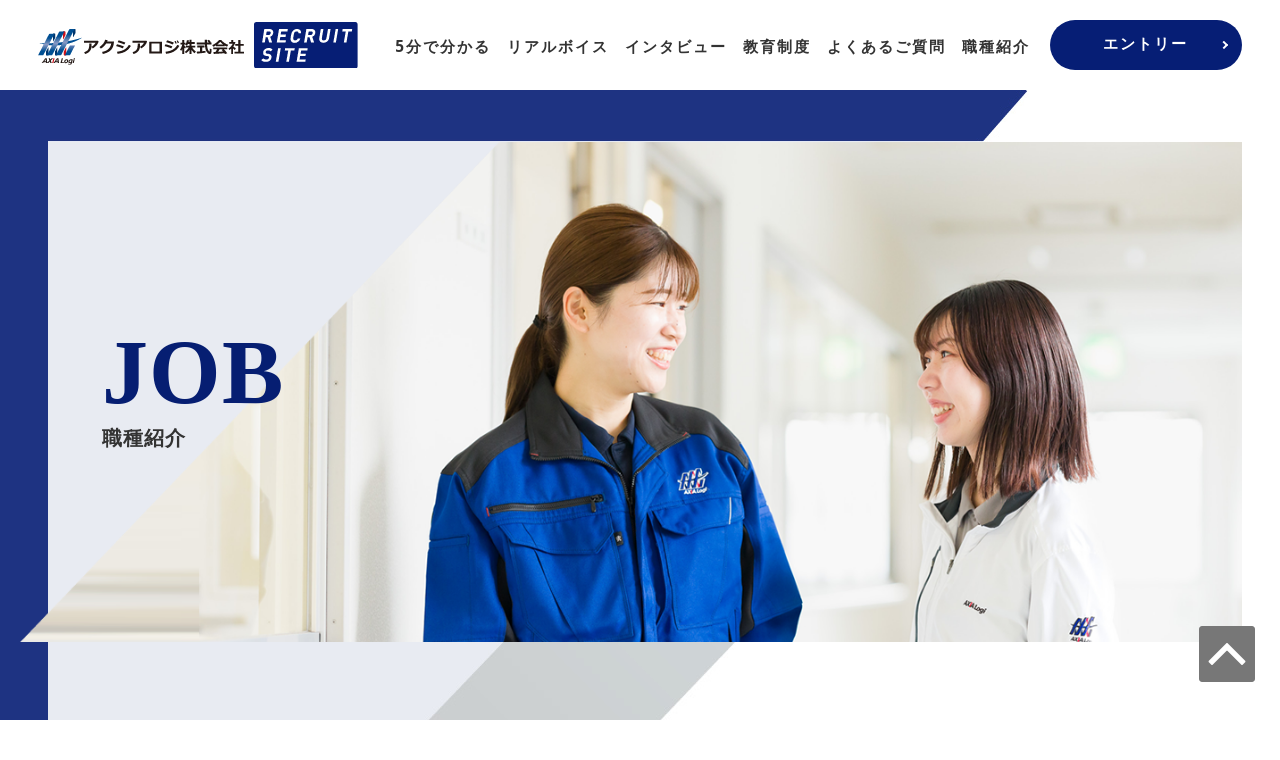

--- FILE ---
content_type: text/html; charset=UTF-8
request_url: https://axia-logi.co.jp/recruit/job/
body_size: 7983
content:
<!doctype html>
<html dir="ltr" lang="ja" prefix="og: https://ogp.me/ns#">
	<head>
<!-- Google Tag Manager -->
<script>(function(w,d,s,l,i){w[l]=w[l]||[];w[l].push({'gtm.start':
new Date().getTime(),event:'gtm.js'});var f=d.getElementsByTagName(s)[0],
j=d.createElement(s),dl=l!='dataLayer'?'&l='+l:'';j.async=true;j.src=
'https://www.googletagmanager.com/gtm.js?id='+i+dl;f.parentNode.insertBefore(j,f);
})(window,document,'script','dataLayer','GTM-5N54MNM2');</script>
<!-- End Google Tag Manager -->
		<meta charset="UTF-8">
		<meta http-equiv="X-UA-Compatible" content="IE=edge">
		<meta http-equiv="content-type" content="text/html; charset=utf-8" />
		<meta http-equiv="Content-Style-Type" content="text/css" />
		<meta http-equiv="Content-Script-Type" content="text/javascript" />
		<meta name="viewport" content="width=device-width, initial-scale=1.0, minimum-scale=1.0, maximum-scale=1.0, user-scalable=0">
				
							<style>img:is([sizes="auto" i], [sizes^="auto," i]) { contain-intrinsic-size: 3000px 1500px }</style>
	
		<!-- All in One SEO 4.8.4.1 - aioseo.com -->
		<title>職種紹介 - アクシアロジ株式会社</title>
	<meta name="robots" content="max-image-preview:large" />
	<link rel="canonical" href="https://axia-logi.co.jp/recruit/job/" />
	<meta name="generator" content="All in One SEO (AIOSEO) 4.8.4.1" />
		<meta property="og:locale" content="ja_JP" />
		<meta property="og:site_name" content="アクシアロジ株式会社 -" />
		<meta property="og:type" content="article" />
		<meta property="og:title" content="職種紹介 - アクシアロジ株式会社" />
		<meta property="og:url" content="https://axia-logi.co.jp/recruit/job/" />
		<meta property="article:published_time" content="2022-10-25T03:31:22+00:00" />
		<meta property="article:modified_time" content="2022-10-25T07:49:36+00:00" />
		<meta name="twitter:card" content="summary_large_image" />
		<meta name="twitter:title" content="職種紹介 - アクシアロジ株式会社" />
		<script type="application/ld+json" class="aioseo-schema">
			{"@context":"https:\/\/schema.org","@graph":[{"@type":"BreadcrumbList","@id":"https:\/\/axia-logi.co.jp\/recruit\/job\/#breadcrumblist","itemListElement":[{"@type":"ListItem","@id":"https:\/\/axia-logi.co.jp#listItem","position":1,"name":"\u30db\u30fc\u30e0","item":"https:\/\/axia-logi.co.jp","nextItem":{"@type":"ListItem","@id":"https:\/\/axia-logi.co.jp\/recruit\/#listItem","name":"\u63a1\u7528\u30b5\u30a4\u30c8"}},{"@type":"ListItem","@id":"https:\/\/axia-logi.co.jp\/recruit\/#listItem","position":2,"name":"\u63a1\u7528\u30b5\u30a4\u30c8","item":"https:\/\/axia-logi.co.jp\/recruit\/","nextItem":{"@type":"ListItem","@id":"https:\/\/axia-logi.co.jp\/recruit\/job\/#listItem","name":"\u8077\u7a2e\u7d39\u4ecb"},"previousItem":{"@type":"ListItem","@id":"https:\/\/axia-logi.co.jp#listItem","name":"\u30db\u30fc\u30e0"}},{"@type":"ListItem","@id":"https:\/\/axia-logi.co.jp\/recruit\/job\/#listItem","position":3,"name":"\u8077\u7a2e\u7d39\u4ecb","previousItem":{"@type":"ListItem","@id":"https:\/\/axia-logi.co.jp\/recruit\/#listItem","name":"\u63a1\u7528\u30b5\u30a4\u30c8"}}]},{"@type":"Organization","@id":"https:\/\/axia-logi.co.jp\/#organization","name":"\u30a2\u30af\u30b7\u30a2\u30ed\u30b8\u682a\u5f0f\u4f1a\u793e","url":"https:\/\/axia-logi.co.jp\/","telephone":"+81728551899","logo":{"@type":"ImageObject","url":"https:\/\/axia-logi.co.jp\/wp\/wp-content\/uploads\/2022\/10\/2022-10-25_130749.jpg","@id":"https:\/\/axia-logi.co.jp\/recruit\/job\/#organizationLogo","width":544,"height":544},"image":{"@id":"https:\/\/axia-logi.co.jp\/recruit\/job\/#organizationLogo"}},{"@type":"WebPage","@id":"https:\/\/axia-logi.co.jp\/recruit\/job\/#webpage","url":"https:\/\/axia-logi.co.jp\/recruit\/job\/","name":"\u8077\u7a2e\u7d39\u4ecb - \u30a2\u30af\u30b7\u30a2\u30ed\u30b8\u682a\u5f0f\u4f1a\u793e","inLanguage":"ja","isPartOf":{"@id":"https:\/\/axia-logi.co.jp\/#website"},"breadcrumb":{"@id":"https:\/\/axia-logi.co.jp\/recruit\/job\/#breadcrumblist"},"datePublished":"2022-10-25T12:31:22+09:00","dateModified":"2022-10-25T16:49:36+09:00"},{"@type":"WebSite","@id":"https:\/\/axia-logi.co.jp\/#website","url":"https:\/\/axia-logi.co.jp\/","name":"\u30a2\u30af\u30b7\u30a2\u30ed\u30b8\u682a\u5f0f\u4f1a\u793e","inLanguage":"ja","publisher":{"@id":"https:\/\/axia-logi.co.jp\/#organization"}}]}
		</script>
		<!-- All in One SEO -->

<link rel='dns-prefetch' href='//www.googletagmanager.com' />
<link rel='stylesheet' id='style_css-css' href='https://axia-logi.co.jp/wp/wp-content/themes/axia/style.css?ver=6.8.3' type='text/css' media='all' />
<link rel='stylesheet' id='layout_r_css-css' href='https://axia-logi.co.jp/wp/wp-content/themes/axia/common/css/layout_r.css?ver=6.8.3' type='text/css' media='all' />
<link rel='stylesheet' id='inpage_r_css-css' href='https://axia-logi.co.jp/wp/wp-content/themes/axia/common/css/inpage_r.css?ver=6.8.3' type='text/css' media='all' />
<link rel='stylesheet' id='wp-block-library-css' href='https://axia-logi.co.jp/wp/wp-includes/css/dist/block-library/style.min.css?ver=6.8.3' type='text/css' media='all' />
<style id='classic-theme-styles-inline-css' type='text/css'>
/*! This file is auto-generated */
.wp-block-button__link{color:#fff;background-color:#32373c;border-radius:9999px;box-shadow:none;text-decoration:none;padding:calc(.667em + 2px) calc(1.333em + 2px);font-size:1.125em}.wp-block-file__button{background:#32373c;color:#fff;text-decoration:none}
</style>
<style id='global-styles-inline-css' type='text/css'>
:root{--wp--preset--aspect-ratio--square: 1;--wp--preset--aspect-ratio--4-3: 4/3;--wp--preset--aspect-ratio--3-4: 3/4;--wp--preset--aspect-ratio--3-2: 3/2;--wp--preset--aspect-ratio--2-3: 2/3;--wp--preset--aspect-ratio--16-9: 16/9;--wp--preset--aspect-ratio--9-16: 9/16;--wp--preset--color--black: #000000;--wp--preset--color--cyan-bluish-gray: #abb8c3;--wp--preset--color--white: #ffffff;--wp--preset--color--pale-pink: #f78da7;--wp--preset--color--vivid-red: #cf2e2e;--wp--preset--color--luminous-vivid-orange: #ff6900;--wp--preset--color--luminous-vivid-amber: #fcb900;--wp--preset--color--light-green-cyan: #7bdcb5;--wp--preset--color--vivid-green-cyan: #00d084;--wp--preset--color--pale-cyan-blue: #8ed1fc;--wp--preset--color--vivid-cyan-blue: #0693e3;--wp--preset--color--vivid-purple: #9b51e0;--wp--preset--gradient--vivid-cyan-blue-to-vivid-purple: linear-gradient(135deg,rgba(6,147,227,1) 0%,rgb(155,81,224) 100%);--wp--preset--gradient--light-green-cyan-to-vivid-green-cyan: linear-gradient(135deg,rgb(122,220,180) 0%,rgb(0,208,130) 100%);--wp--preset--gradient--luminous-vivid-amber-to-luminous-vivid-orange: linear-gradient(135deg,rgba(252,185,0,1) 0%,rgba(255,105,0,1) 100%);--wp--preset--gradient--luminous-vivid-orange-to-vivid-red: linear-gradient(135deg,rgba(255,105,0,1) 0%,rgb(207,46,46) 100%);--wp--preset--gradient--very-light-gray-to-cyan-bluish-gray: linear-gradient(135deg,rgb(238,238,238) 0%,rgb(169,184,195) 100%);--wp--preset--gradient--cool-to-warm-spectrum: linear-gradient(135deg,rgb(74,234,220) 0%,rgb(151,120,209) 20%,rgb(207,42,186) 40%,rgb(238,44,130) 60%,rgb(251,105,98) 80%,rgb(254,248,76) 100%);--wp--preset--gradient--blush-light-purple: linear-gradient(135deg,rgb(255,206,236) 0%,rgb(152,150,240) 100%);--wp--preset--gradient--blush-bordeaux: linear-gradient(135deg,rgb(254,205,165) 0%,rgb(254,45,45) 50%,rgb(107,0,62) 100%);--wp--preset--gradient--luminous-dusk: linear-gradient(135deg,rgb(255,203,112) 0%,rgb(199,81,192) 50%,rgb(65,88,208) 100%);--wp--preset--gradient--pale-ocean: linear-gradient(135deg,rgb(255,245,203) 0%,rgb(182,227,212) 50%,rgb(51,167,181) 100%);--wp--preset--gradient--electric-grass: linear-gradient(135deg,rgb(202,248,128) 0%,rgb(113,206,126) 100%);--wp--preset--gradient--midnight: linear-gradient(135deg,rgb(2,3,129) 0%,rgb(40,116,252) 100%);--wp--preset--font-size--small: 13px;--wp--preset--font-size--medium: 20px;--wp--preset--font-size--large: 36px;--wp--preset--font-size--x-large: 42px;--wp--preset--spacing--20: 0.44rem;--wp--preset--spacing--30: 0.67rem;--wp--preset--spacing--40: 1rem;--wp--preset--spacing--50: 1.5rem;--wp--preset--spacing--60: 2.25rem;--wp--preset--spacing--70: 3.38rem;--wp--preset--spacing--80: 5.06rem;--wp--preset--shadow--natural: 6px 6px 9px rgba(0, 0, 0, 0.2);--wp--preset--shadow--deep: 12px 12px 50px rgba(0, 0, 0, 0.4);--wp--preset--shadow--sharp: 6px 6px 0px rgba(0, 0, 0, 0.2);--wp--preset--shadow--outlined: 6px 6px 0px -3px rgba(255, 255, 255, 1), 6px 6px rgba(0, 0, 0, 1);--wp--preset--shadow--crisp: 6px 6px 0px rgba(0, 0, 0, 1);}:where(.is-layout-flex){gap: 0.5em;}:where(.is-layout-grid){gap: 0.5em;}body .is-layout-flex{display: flex;}.is-layout-flex{flex-wrap: wrap;align-items: center;}.is-layout-flex > :is(*, div){margin: 0;}body .is-layout-grid{display: grid;}.is-layout-grid > :is(*, div){margin: 0;}:where(.wp-block-columns.is-layout-flex){gap: 2em;}:where(.wp-block-columns.is-layout-grid){gap: 2em;}:where(.wp-block-post-template.is-layout-flex){gap: 1.25em;}:where(.wp-block-post-template.is-layout-grid){gap: 1.25em;}.has-black-color{color: var(--wp--preset--color--black) !important;}.has-cyan-bluish-gray-color{color: var(--wp--preset--color--cyan-bluish-gray) !important;}.has-white-color{color: var(--wp--preset--color--white) !important;}.has-pale-pink-color{color: var(--wp--preset--color--pale-pink) !important;}.has-vivid-red-color{color: var(--wp--preset--color--vivid-red) !important;}.has-luminous-vivid-orange-color{color: var(--wp--preset--color--luminous-vivid-orange) !important;}.has-luminous-vivid-amber-color{color: var(--wp--preset--color--luminous-vivid-amber) !important;}.has-light-green-cyan-color{color: var(--wp--preset--color--light-green-cyan) !important;}.has-vivid-green-cyan-color{color: var(--wp--preset--color--vivid-green-cyan) !important;}.has-pale-cyan-blue-color{color: var(--wp--preset--color--pale-cyan-blue) !important;}.has-vivid-cyan-blue-color{color: var(--wp--preset--color--vivid-cyan-blue) !important;}.has-vivid-purple-color{color: var(--wp--preset--color--vivid-purple) !important;}.has-black-background-color{background-color: var(--wp--preset--color--black) !important;}.has-cyan-bluish-gray-background-color{background-color: var(--wp--preset--color--cyan-bluish-gray) !important;}.has-white-background-color{background-color: var(--wp--preset--color--white) !important;}.has-pale-pink-background-color{background-color: var(--wp--preset--color--pale-pink) !important;}.has-vivid-red-background-color{background-color: var(--wp--preset--color--vivid-red) !important;}.has-luminous-vivid-orange-background-color{background-color: var(--wp--preset--color--luminous-vivid-orange) !important;}.has-luminous-vivid-amber-background-color{background-color: var(--wp--preset--color--luminous-vivid-amber) !important;}.has-light-green-cyan-background-color{background-color: var(--wp--preset--color--light-green-cyan) !important;}.has-vivid-green-cyan-background-color{background-color: var(--wp--preset--color--vivid-green-cyan) !important;}.has-pale-cyan-blue-background-color{background-color: var(--wp--preset--color--pale-cyan-blue) !important;}.has-vivid-cyan-blue-background-color{background-color: var(--wp--preset--color--vivid-cyan-blue) !important;}.has-vivid-purple-background-color{background-color: var(--wp--preset--color--vivid-purple) !important;}.has-black-border-color{border-color: var(--wp--preset--color--black) !important;}.has-cyan-bluish-gray-border-color{border-color: var(--wp--preset--color--cyan-bluish-gray) !important;}.has-white-border-color{border-color: var(--wp--preset--color--white) !important;}.has-pale-pink-border-color{border-color: var(--wp--preset--color--pale-pink) !important;}.has-vivid-red-border-color{border-color: var(--wp--preset--color--vivid-red) !important;}.has-luminous-vivid-orange-border-color{border-color: var(--wp--preset--color--luminous-vivid-orange) !important;}.has-luminous-vivid-amber-border-color{border-color: var(--wp--preset--color--luminous-vivid-amber) !important;}.has-light-green-cyan-border-color{border-color: var(--wp--preset--color--light-green-cyan) !important;}.has-vivid-green-cyan-border-color{border-color: var(--wp--preset--color--vivid-green-cyan) !important;}.has-pale-cyan-blue-border-color{border-color: var(--wp--preset--color--pale-cyan-blue) !important;}.has-vivid-cyan-blue-border-color{border-color: var(--wp--preset--color--vivid-cyan-blue) !important;}.has-vivid-purple-border-color{border-color: var(--wp--preset--color--vivid-purple) !important;}.has-vivid-cyan-blue-to-vivid-purple-gradient-background{background: var(--wp--preset--gradient--vivid-cyan-blue-to-vivid-purple) !important;}.has-light-green-cyan-to-vivid-green-cyan-gradient-background{background: var(--wp--preset--gradient--light-green-cyan-to-vivid-green-cyan) !important;}.has-luminous-vivid-amber-to-luminous-vivid-orange-gradient-background{background: var(--wp--preset--gradient--luminous-vivid-amber-to-luminous-vivid-orange) !important;}.has-luminous-vivid-orange-to-vivid-red-gradient-background{background: var(--wp--preset--gradient--luminous-vivid-orange-to-vivid-red) !important;}.has-very-light-gray-to-cyan-bluish-gray-gradient-background{background: var(--wp--preset--gradient--very-light-gray-to-cyan-bluish-gray) !important;}.has-cool-to-warm-spectrum-gradient-background{background: var(--wp--preset--gradient--cool-to-warm-spectrum) !important;}.has-blush-light-purple-gradient-background{background: var(--wp--preset--gradient--blush-light-purple) !important;}.has-blush-bordeaux-gradient-background{background: var(--wp--preset--gradient--blush-bordeaux) !important;}.has-luminous-dusk-gradient-background{background: var(--wp--preset--gradient--luminous-dusk) !important;}.has-pale-ocean-gradient-background{background: var(--wp--preset--gradient--pale-ocean) !important;}.has-electric-grass-gradient-background{background: var(--wp--preset--gradient--electric-grass) !important;}.has-midnight-gradient-background{background: var(--wp--preset--gradient--midnight) !important;}.has-small-font-size{font-size: var(--wp--preset--font-size--small) !important;}.has-medium-font-size{font-size: var(--wp--preset--font-size--medium) !important;}.has-large-font-size{font-size: var(--wp--preset--font-size--large) !important;}.has-x-large-font-size{font-size: var(--wp--preset--font-size--x-large) !important;}
:where(.wp-block-post-template.is-layout-flex){gap: 1.25em;}:where(.wp-block-post-template.is-layout-grid){gap: 1.25em;}
:where(.wp-block-columns.is-layout-flex){gap: 2em;}:where(.wp-block-columns.is-layout-grid){gap: 2em;}
:root :where(.wp-block-pullquote){font-size: 1.5em;line-height: 1.6;}
</style>
<link rel='stylesheet' id='dashicons-css' href='https://axia-logi.co.jp/wp/wp-includes/css/dashicons.min.css?ver=6.8.3' type='text/css' media='all' />
<script type="text/javascript" src="https://axia-logi.co.jp/wp/wp-includes/js/jquery/jquery.min.js?ver=3.7.1" id="jquery-core-js"></script>
<script type="text/javascript" src="https://axia-logi.co.jp/wp/wp-includes/js/jquery/jquery-migrate.min.js?ver=3.4.1" id="jquery-migrate-js"></script>
<script type="text/javascript" src="https://axia-logi.co.jp/wp/wp-content/themes/axia/common/js/common.js?ver=6.8.3" id="theme_common-js"></script>

<!-- Site Kit によって追加された Google タグ（gtag.js）スニペット -->

<!-- Google アナリティクス スニペット (Site Kit が追加) -->
<script type="text/javascript" src="https://www.googletagmanager.com/gtag/js?id=G-DE5FZWJDKW" id="google_gtagjs-js" async></script>
<script type="text/javascript" id="google_gtagjs-js-after">
/* <![CDATA[ */
window.dataLayer = window.dataLayer || [];function gtag(){dataLayer.push(arguments);}
gtag("set","linker",{"domains":["axia-logi.co.jp"]});
gtag("js", new Date());
gtag("set", "developer_id.dZTNiMT", true);
gtag("config", "G-DE5FZWJDKW");
/* ]]> */
</script>

<!-- Site Kit によって追加された終了 Google タグ（gtag.js）スニペット -->
<link rel="https://api.w.org/" href="https://axia-logi.co.jp/wp-json/" /><link rel="alternate" title="JSON" type="application/json" href="https://axia-logi.co.jp/wp-json/wp/v2/pages/231" /><link rel="alternate" title="oEmbed (JSON)" type="application/json+oembed" href="https://axia-logi.co.jp/wp-json/oembed/1.0/embed?url=https%3A%2F%2Faxia-logi.co.jp%2Frecruit%2Fjob%2F" />
<link rel="alternate" title="oEmbed (XML)" type="text/xml+oembed" href="https://axia-logi.co.jp/wp-json/oembed/1.0/embed?url=https%3A%2F%2Faxia-logi.co.jp%2Frecruit%2Fjob%2F&#038;format=xml" />
<meta name="generator" content="Site Kit by Google 1.156.0" />
<!-- Google Tag Manager -->
<script>(function(w,d,s,l,i){w[l]=w[l]||[];w[l].push({'gtm.start':
new Date().getTime(),event:'gtm.js'});var f=d.getElementsByTagName(s)[0],
j=d.createElement(s),dl=l!='dataLayer'?'&l='+l:'';j.async=true;j.src=
'https://www.googletagmanager.com/gtm.js?id='+i+dl;f.parentNode.insertBefore(j,f);
})(window,document,'script','dataLayer','GTM-56TQX3SX');</script>
<!-- End Google Tag Manager -->

<!-- GoogleAnalytics -->
<script type="text/javascript">
  (function(i,s,o,g,r,a,m){i['GoogleAnalyticsObject']=r;i[r]=i[r]||function(){
  (i[r].q=i[r].q||[]).push(arguments)},i[r].l=1*new Date();a=s.createElement(o),
  m=s.getElementsByTagName(o)[0];a.async=1;a.src=g;m.parentNode.insertBefore(a,m)
  })(window,document,'script','//www.google-analytics.com/analytics.js','ga');

  ga('create', 'UA-52356435-1', 'auto');
  ga('send', 'pageview');

</script>
</head>
<body>
    <!-- Google Tag Manager (noscript) -->
<noscript><iframe src="https://www.googletagmanager.com/ns.html?id=GTM-5N54MNM2"
height="0" width="0" style="display:none;visibility:hidden"></iframe></noscript>
<!-- End Google Tag Manager (noscript) -->
<div id="wrapper" class="recruit job">
  
<a name="page_top" id="page_top"></a>
  <header id="header">
    <p id="logo" class="js_hvr-btn_wrp"><a href="https://axia-logi.co.jp"><img src="https://axia-logi.co.jp/wp/wp-content/themes/axia/images/common/logo.svg" alt="アクシアロジ株式会社"/></a><a href="https://axia-logi.co.jp/recruit"><img src="https://axia-logi.co.jp/wp/wp-content/themes/axia/images/recruit/logo.svg" alt="RECRUIT SITE"/></a></p>
    <p class="sp_navi-btn"><span></span><span></span><span></span></p>
    <nav class="navi">
      <ul class="navi_list line_anime_wrp">
        <li><a href="https://axia-logi.co.jp/recruit/about">5分で分かる</a></li>
        <li><a href="https://axia-logi.co.jp/recruit/voice">リアルボイス</a></li>
        <li><a href="https://axia-logi.co.jp/recruit/interview">インタビュー</a>
        <ul>
          <li><a href="https://axia-logi.co.jp/recruit/interview/">宮田 賢</a></li>
          <li><a href="https://axia-logi.co.jp/recruit/interview02/">高橋 学</a></li>
          <li><a href="https://axia-logi.co.jp/recruit/interview03/">野原 葵</a></li>
          <li><a href="https://axia-logi.co.jp/recruit/interview04/">浅倉 実咲</a></li>
        </ul></li>
        <li><a href="https://axia-logi.co.jp/recruit/education">教育制度</a></li>
        <li><a href="https://axia-logi.co.jp/recruit/faq">よくあるご質問</a></li>
        <li><a href="https://axia-logi.co.jp/recruit/job">職種紹介</a></li>
      </ul>
    </nav>
    <p class="navi_entry"><a href="https://axia-logi-recruit.jp/" target="_blank" class="link_btn">エントリー</a></p>
  </header><!--contents start-->
<div id="contents"> 
  <!--main start-->
<main id="main"> 
<a name="content_top" id="content_top"></a> 
<!--基本のループここから-->

<div id="recruit_inpage" class="cont_box" style="background-image: url('https://axia-logi.co.jp/wp/wp-content/themes/axia/images/recruit/job/page_main.png')">
  <h1 class="recruit_inpage_tit mincho"><span class="recruit_inpage_tit_en">JOB</span><span class="recruit_inpage_tit_ja">職種紹介</span></h1>
  </div>
      
    <!--box start-->
    <article id="box1" class="box cont">
      <section>
        <h2 class="recruit_tit mincho view_anime">正社員/アルバイト・パート</h2>
        <ul class="job_list layout_box3 m_b60 view_anime_wrp">
          <li>
            <p class="job_img m_b15 align_c"><img decoding="async" src="https://axia-logi.co.jp/wp/wp-content/themes/axia/images/recruit/job/img01.jpg" alt=""/></p>
            <h3 class="blue txt22 m_b10">配送ドライバー</h3>
            <p>3ｔ・4ｔトラックをメイン（一部10ｔも有り）に、ドライバーとして商品を配送先へお届けするお仕事となります。</p>
          </li>
          <li>
            <p class="job_img m_b15 align_c"><img decoding="async" src="https://axia-logi.co.jp/wp/wp-content/themes/axia/images/recruit/job/img02.jpg" alt=""/></p>
            <h3 class="blue txt22 m_b10">倉庫内軽作業スタッフ</h3>
            <p>倉庫内にて食品や日用品などの棚付けや仕分け作業をしていただくお仕事となります。</p>
          </li>
          <li>
            <p class="job_img m_b15 align_c"><img decoding="async" src="https://axia-logi.co.jp/wp/wp-content/themes/axia/images/recruit/job/img03.jpg" alt=""/></p>
            <h3 class="blue txt22 m_b10">事務スタッフ</h3>
            <p>主に商品の「在庫管理」などの事務作業を行って頂きます。具体的には伝票整理、データ入力といったお仕事となります。</p>
          </li>
          <li>
            <p class="job_img m_b15 align_c"><img decoding="async" src="https://axia-logi.co.jp/wp/wp-content/themes/axia/images/recruit/job/img04.jpg" alt=""/></p>
            <h3 class="blue txt22 m_b10">フォークリフトオペレーター</h3>
            <p>フォークリフトでの商品搬送及びピッキング作業などをしていただくお仕事となります。</p>
          </li>
          <li>
            <p class="job_img m_b15 align_c"><img decoding="async" src="https://axia-logi.co.jp/wp/wp-content/themes/axia/images/recruit/job/img05.jpg" alt=""/></p>
            <h3 class="blue txt22 m_b10">食品の仕分けスタッフ</h3>
            <p>商品のバーコードを読み取り、店舗ごとに仕分け作業や検品作業などをしていただくお仕事となります。</p>
          </li>
          <li>
            <p class="job_img m_b15 align_c"><img decoding="async" src="https://axia-logi.co.jp/wp/wp-content/themes/axia/images/recruit/job/img06.jpg" alt=""/></p>
            <h3 class="blue txt22 m_b10">食品・雑貨のピッキングスタッフ</h3>
            <p>飲料や菓子などの商品をピッキングし検品作業をしていただくお仕事となります。</p>
          </li>
          <li>
            <p class="job_img m_b15 align_c"><img decoding="async" src="https://axia-logi.co.jp/wp/wp-content/themes/axia/images/recruit/job/img07.jpg" alt=""/></p>
            <h3 class="blue txt22 m_b10">配送ドライバー助手</h3>
            <p>配送ドライバーの補助として店舗納品時に、荷下ろしなどの作業をお手伝いしていただくお仕事となります。</p>
          </li>
          <li>
            <p class="job_img m_b15 align_c"><img decoding="async" src="https://axia-logi.co.jp/wp/wp-content/themes/axia/images/recruit/job/img08.jpg" alt=""/></p>
            <h3 class="blue txt22 m_b10">送迎バスドライバー</h3>
            <p>各営業所にあるバスでパートやアルバイトの方を送迎していただくお仕事となります。</p>
          </li>
          <li>
            <p class="job_img m_b15 align_c"><img decoding="async" src="https://axia-logi.co.jp/wp/wp-content/themes/axia/images/recruit/job/img09.jpg" alt=""/></p>
            <h3 class="blue txt22 m_b10">納品バット洗浄スタッフ</h3>
            <p>商品を運ぶ際に使用する納品バットをバット洗浄機のベルトコンベヤーに載せていき、機械で洗浄された納品バットを並べていくお仕事となります。</p>
          </li>
        </ul>
        <p class="txt22 align_c txt_b m_b15">※現在、募集をしていない場合もございますので<br>詳しくはエントリーフォーム内をご確認ください。</p>
      </section>
    </article>
    <!--box end-->
      
    
  <article id="join_box" class="box cont_box view_anime">
        <h3 class="join_box_tit"><span class="join_box_tit_en"><img decoding="async" src="https://axia-logi.co.jp/wp/wp-content/themes/axia/images/recruit/join_box_tit.svg" alt="JOIN OUR TEAM"></span><span class="join_box_tit_ja">一緒に働ける方の<br class="sp">ご応募をお待ちしています。</span></h3>
        <p class="join_box_btn"><a href="https://axia-logi-recruit.jp/" target="_blank" class="link_btn long">エントリー</a></p>
</article>  <!--基本のループここまで-->
</main>
</div>
  <!-- footer start -->
  <footer id="footer">
    <article id="footer_contact" class="box view_anime">
      <section class="cont cont_flex">
        <p class="f_contact_tit txt_b mincho"><span class="f_contact_tit_ja txt45">お問い合わせ</span><span class="f_contact_tit_en txt23 blue">CONTACT</span></p>
        <p class="f_contact_read">弊社にご興味がございましたら、<br>お気軽にお問い合わせください。</p>
        <p class="footer_contact_btn"><a class="link_btn" href="https://axia-logi.co.jp/contact/">詳細はこちら</a></p>
      </section>
    </article>
    <article id="footer_main" class="box view_anime">
      <section class="footer_navi cont cont_flex m_b60">
        <dl class="f_company_data">
          <dt class="txt18 txt_b m_b15">アクシアロジ株式会社</dt>
          <dd>〒573-1133<br>大阪府枚方市<br>招提元町4丁目20番1号<br> TEL:072-855-1899<br> FAX:072-867-4338</dd>
        </dl>
        <span class="f_line"></span>
        <div class="f_main_navi line_anime_wrp">
          <div class="layout_box4">
          <dl class="f_navo01">
            <dt><a href="https://axia-logi.co.jp">ホーム</a></dt>
            <dt><a href="https://axia-logi.co.jp/news/">お知らせ</a></dt>
            <dt><a href="https://axia-logi.co.jp/reason/">お客様から選ばれる理由</a></dt>
          </dl>
          <dl class="f_navo02">
            <dt><a href="https://axia-logi.co.jp/service/">事業紹介</a></dt>
            <dd>
              <ul>
                <li><a href="https://axia-logi.co.jp/service/">運送業務</a></li>
                <li><a href="https://axia-logi.co.jp/service/warehouse/">倉庫業務</a></li>
              </ul>
            </dd>
          </dl>
          <dl class="f_navo03">
            <dt><a href="https://axia-logi.co.jp/case/">事例紹介</a></dt>
          </dl>
          <dl class="f_navo04">
            <dt><a href="https://axia-logi.co.jp/company/">会社案内</a></dt>
            <dd>
              <ul>
                <li><a href="https://axia-logi.co.jp/company/">会社案内</a></li>
                <li><a href="https://axia-logi.co.jp/effort/">安全・環境</a></li>
                <li><a href="https://axia-logi.co.jp/office/">営業所紹介</a></li>
              </ul>
            </dd>
          </dl>
          </div>
          <dl class="f_navo05">
            <dt><a href="https://axia-logi.co.jp/recruit/">採用情報</a></dt>
            <dd>
              <ul class="layout_box3">
                <li><a href="https://axia-logi.co.jp/recruit/about/">5分で分かるアクシアロジ</a></li>
                <li><a href="https://axia-logi.co.jp/recruit/voice/">社員のリアルボイス</a></li>
                <li><a href="https://axia-logi.co.jp/recruit/education/">教育研修制度</a></li>
                <li class="footer_interview"><a href="https://axia-logi.co.jp/recruit/interview/">社員インタビュー</a>
                <div class="footer_interview_box">
                    <p><a href="https://axia-logi.co.jp/recruit/interview/">宮田 賢</a></p>
                    <p><a href="https://axia-logi.co.jp/recruit/interview02/">高橋 学</a></p>
                    <p><a href="https://axia-logi.co.jp/recruit/interview03/">野原 葵</a></p>
                    <p><a href="https://axia-logi.co.jp/recruit/interview04/">浅倉 実咲</a></p>
                </div></li>
                <li><a href="https://axia-logi.co.jp/recruit/faq/">よくあるご質問</a></li>
                <li><a href="https://axia-logi.co.jp/recruit/job/">職種紹介</a></li>
              </ul>
            </dd>
          </dl>
        </div>
      </section>
      <section class="footer_end cont_box cont_flex"><p class="footer_link line_anime_wrp"><a href="https://axia-logi.co.jp/contact/">お問い合わせ</a>　<a href="https://axia-logi.co.jp/privacy/">プライバシーポリシー</a></p><p class="footer_copyright">Copyright © AXIA-Logi. All Rights Reserved.</p>
      </section>
    </article>
  </footer>
  <!-- footer end -->
  <p id="footer_pagetop"><a href="#page_top"><img src="https://axia-logi.co.jp/wp/wp-content/themes/axia/images/common/footer_pagetop.svg" alt="ページの先頭へ" class="js_hvr-btn" /></a></p>
  <!-- loading start -->
  <div id="loading-wrapper" class="">
    <div class="loader">
      <div class="spinner">
        <div class="double-bounce1"></div>
        <div class="double-bounce2"></div>
      </div>
    </div>
    <p>Loading...</p>
  </div>
  <!-- loading end -->

<script type="speculationrules">
{"prefetch":[{"source":"document","where":{"and":[{"href_matches":"\/*"},{"not":{"href_matches":["\/wp\/wp-*.php","\/wp\/wp-admin\/*","\/wp\/wp-content\/uploads\/*","\/wp\/wp-content\/*","\/wp\/wp-content\/plugins\/*","\/wp\/wp-content\/themes\/axia\/*","\/*\\?(.+)"]}},{"not":{"selector_matches":"a[rel~=\"nofollow\"]"}},{"not":{"selector_matches":".no-prefetch, .no-prefetch a"}}]},"eagerness":"conservative"}]}
</script>
</body>
</html>

--- FILE ---
content_type: text/css
request_url: https://axia-logi.co.jp/wp/wp-content/themes/axia/style.css?ver=6.8.3
body_size: 632
content:
@charset "utf-8";
/*
Theme Name: アクシアロジ株式会社
Author:rockinruuula1227
Author URI:http://ararat.co.jp/
Description: Inishie
Version: 1.0.0
License: GPLv2 or later
License URI: http://www.gnu.org/licenses/gpl-2.0.html
*/


/* 以下のファイルは触らないでください
-----------------------------------*/
/*ブラウザのスタイルシート初期化用css*/
@import url(common/css/reset.css);
/*animationの便利css https://daneden.github.io/animate.css/ */
@import url(common/css/animate.css);
@import url(common/css/modaal.min.css);
/*slick.js（スライダー用）のcss http://kenwheeler.github.io/slick/ */
@import url(common/css/slick.css);
@import url(common/css/slick-theme.css);


/* 以下のみ編集してください
-----------------------------------*/
/*------テーマ共通で反映させたい場合-------*/
/*基本設定用のCSS*/
@import url(common/css/base.css);
/*使いまわしパーツ用のCSS*/
@import url(common/css/component.css);
/*その他、ヘッダー・フッター・使いまわしパーツ用のCSS*/
/*　recruitにて分岐が必要なため調整
@import url(common/css/layout.css);*/
/*------テーマ共通で反映させたい場合ここまで-------*/
/*------ページごとに独自で反映させたい場合-------*/
/*ページごとの上書き設定用CSS*/
/*@import url(common/css/inpage.css);*/
/*------ページごとに独自で反映させたい場合ここまで-------*/


--- FILE ---
content_type: text/css
request_url: https://axia-logi.co.jp/wp/wp-content/themes/axia/common/css/layout_r.css?ver=6.8.3
body_size: 5629
content:
@charset "utf-8";
@import url('https://fonts.googleapis.com/css2?family=Open+Sans:wght@600;700&display=swap');

/*  Layout
-----------------------------------------------------------------------------*/
/* Body */
html{font-size:62.5%;}
body.customize-support{margin-top:-32px !important;}
body {
background:#FFF;
background-size: 55vw auto;
color:#333; /*コンテンツの主となる文字色*/
font-size: 2.0rem; /*コンテンツの主となる文字サイズ*/
line-height: 2.0; /*コンテンツの主となる文字高さ*/
margin: 0;
letter-spacing: 1px;
font-family:'Open Sans', "游ゴシック体", YuGothic, "游ゴシック", "Yu Gothic","メイリオ", Meiryo, "ヒラギノ角ゴ Pro W3", "Hiragino Kaku Gothic Pro", Osaka, "ＭＳ Ｐゴシック", "MS PGothic", sans-serif;
font-weight: 500;
 /*コンテンツの主となるフォント 前の方が優先して使用されるため、必要に応じて前後を入れ替える*/
width:100%; height:100%;
word-break:break-all;
/*文字の自動カーニング設定*/
font-feature-settings: "palt" 1;
}


/*  link*/
a {color:#333; text-decoration: none;  }
a:visited { color:#333; text-decoration: none;  }
a:hover { color: #333; text-decoration:underline; }
a img { border: 0; }
a.link,
a.link:visited,
a.link:hover { color: #2F5883; text-decoration:underline; }

.gothic { font-family:"游ゴシック Medium", "Yu Gothic Medium", "メイリオ", Meiryo, "ヒラギノ角ゴ Pro W3", "Hiragino Kaku Gothic Pro", Osaka, "ＭＳ Ｐゴシック", "MS PGothic", sans-serif !important;}
.mincho{ font-family:"游明朝", "Yu Mincho", "游明朝体", "YuMincho", "ヒラギノ明朝 Pro W3", "Hiragino Mincho Pro", "HiraMinProN-W3", "Times New Roman", "ＭＳ Ｐ明朝", "MS PMincho", serif !important; -ms-font-family: "ＭＳ Ｐ明朝", "MS PMincho";-ms-font-feature-settings:"pkna";}
img{max-width:100%;height:auto;}

/*コンテンツ幅*/
.cont{width: 1200px; max-width: 1200px; margin-left: auto; margin-right: auto;}
.cont.cont_max{width:1300px; max-width: 1300px; margin-left: auto; margin-right: auto; position:relative;box-sizing: border-box;}
.cont.cont_min{width:920px; max-width: 920px; margin-left: auto; margin-right: auto; position:relative;box-sizing: border-box;}
.cont_box{margin-left: 3%; margin-right: 3%;}
.cont_flex{display: flex; justify-content: space-between;}
.cont_flex.flex_center{justify-content: center;}
.cont__main{width:750px; align-self: stretch;}/*メインコンテンツ*/
.cont__aside{width:200px; align-self: stretch;}/*サイドバーコンテンツ*/
/*コンテンツ幅ここまで*/

/*アンカーリンクの上調整*/
a.anchor{display: block;height:100px; margin-top:-100px;}

/*ブロックごとのデフォルトのパディング*/
.box{padding: 80px 0 100px;}

/*画像がはみ出た場合の調整*/
img{max-width: 100%; height: auto;}
/*ブラウザ全面を使って表示*/
.full_vis {height: 100vh; width: 100vw; position: relative;}

@media only screen and (max-width :1201px) {
  .cont{width: auto; max-width:inherit; margin-left: 3%; margin-right: 3%;}
}
@media only screen and (max-width :1025px) {
  body{background-size: 90% auto;}
}
@media only screen and (max-width :769px) {
  html{font-size:50%;}
  body{letter-spacing:0; line-height: 1.6;width:100%;overflow-x:hidden; word-break:break-all;}
  img{max-width:100%;width:auto;height:auto;}
  .cont.cont_max,
  .cont.cont_min{width:100%; }
  .sp-cont{padding:0 15px;}
  .cont_flex{display: block; }
  .cont__main,
  .cont__aside{width:auto;}
  .box{padding: 40px 0 40px;margin-left: 3%; margin-right: 3%; margin-bottom: 40px;}
  .box .cont,
  .box .cont_box{margin-left: 0; margin-right: 0;}
}
@media only screen and (max-width :450px) {
  .top.recruit#wrapper{background: none !important;}
  .box{padding: 20px 0 20px; margin-bottom: 20px;}
  .cont{width: auto; max-width:inherit; margin-left:3%; margin-right: 3%;}
  .box .cont{margin-left: 0; margin-right: 0;}
}

/* テーマ内で使いまわすクラス
-----------------------------------------------*/
/* タイトル類 */
.top_tit {text-align: center; margin-bottom: 40px; font-weight: bold;}
.top_tit span{display: block; font-family:"游明朝", "Yu Mincho", "游明朝体", "YuMincho", "ヒラギノ明朝 Pro W3", "Hiragino Mincho Pro", "HiraMinProN-W3", "Times New Roman", "ＭＳ Ｐ明朝", "MS PMincho", serif !important; -ms-font-family: "ＭＳ Ｐ明朝", "MS PMincho";-ms-font-feature-settings:"pkna";}
.top_box_tit  .top_tit_ja{font-size:3.8rem;letter-spacing:4px;line-height:1.2;}

.block_tit{font-size: 3.0rem; font-weight: bold; margin-bottom: 30px; line-height: 1.6;}
.block_tit > span{display: block; text-align: center;}
.block_tit .block_tit_ja{font-size:4.0rem;letter-spacing:4px;line-height:1.2;font-family:"游明朝", "Yu Mincho", "游明朝体", "YuMincho", "ヒラギノ明朝 Pro W3", "Hiragino Mincho Pro", "HiraMinProN-W3", "Times New Roman", "ＭＳ Ｐ明朝", "MS PMincho", serif !important; -ms-font-family: "ＭＳ Ｐ明朝", "MS PMincho";-ms-font-feature-settings:"pkna"; padding-bottom: 15px; color: #001D71;}
.block_tit .block_tit_en{ color: #555555; font-style: italic; font-weight: bold; font-size: 1.6rem;}
.block_tit::after{content: ""; display: table; margin: 15px auto 0 auto; width: 28px; height: 1px; background-color: #B71C0F;}
.sec_tit{ font-size: 2.4rem; font-weight: bold; margin-bottom: 30px; line-height: 1.6; color: #061E73; position: relative; padding-left: 75px;}
.sec_tit::before{content: ""; display: inline-block; width: 65px; height: 1px; background-color: #061E75; vertical-align: middle; position: absolute; top: 17px; left: 0;}
.sub_tit{ font-size: 2.0rem; font-weight: bold; border-left: #B71C0F solid 3px; padding-left: 15px; margin-bottom: 35px; line-height: 1.2; color: #061E72;}
.sm_tit{ font-size: 1.8rem; font-weight: bold; margin-bottom: 20px;}

@media only screen and (max-width :450px) {
  .top_box_tit .top_tit_ja{font-size: 3.1rem;}
  .sub_tit{margin-bottom: 20px;}
  .sec_tit{padding-left: 45px;}
  .sec_tit::before{width: 35px;}
}


/* ライン関連 */
.under_line { background: linear-gradient(transparent 70%, #FFFF00 70%);}

/* header_image
-----------------------------------------------*/
#recruit_inpage{background: no-repeat 10vw 50%; background-size: cover; height: 600px; display: flex; justify-content: flex-start; align-items: center; font-weight: bold; padding-left: 8%; position: relative; margin-left: 0;}
#recruit_inpage .recruit_inpage_tit > *{display: block; text-align: left;}
#recruit_inpage .recruit_inpage_tit_en{ font-size: 9.2rem; color: #061E72; line-height: 1;}
#recruit_inpage .recruit_inpage_tit_ja{ font-size: 2.0rem;}

@media only screen and (max-width :1401px) {
  #recruit_inpage{background-position: center left; background-size: 110vw auto; height: 500px;}
}

@media only screen and (max-width :1025px) {
  #recruit_inpage{height: 400px; margin-right: 0;}
  #recruit_inpage .recruit_inpage_tit_en{font-size: 7.0rem;}
}

@media only screen and (max-width :450px) {
  #recruit_inpage{background-position: top right; align-items: flex-end; height: 220px; background-size: 95vw auto;}
}

/* wrapper
-----------------------------------------------*/
#wrapper{min-width:1100px;}
.top#wrapper{background: url("../../images/recruit/main_bg.jpg") top left no-repeat; background-size: 55vw auto;}
#main{padding: 52px 0 50px 0;}
#contents{background: url("../../images/recruit/inpage_bg.jpg") top left no-repeat;}
.top #contents{background: none;}
@media only screen and (max-width :1101px) {
#wrapper{min-width:inherit; overflow-x: hidden;}
.recruit.top #main{padding:0 0 50px 0;}
}
@media only screen and (max-width :1300px) {
#wrapper{min-width:inherit;}
}
@media only screen and (max-width :769px) {
	#wrapper{min-width:0;overflow-x:hidden;}
	#main{padding: 25px 0;}
}

@media only screen and (max-width :450px) {
  #contents{background-size: 60vw auto;}
}
/* header
-----------------------------------------------*/
#header{ box-sizing: border-box; background: #fff; display: flex; justify-content: space-between; align-items: center; padding: 15px 3%;}
#header #logo{ width: 25vw; display: flex; justify-content: flex-start; align-items: center;}
#header #logo > *:first-child{margin-right: 10px;}
#header #logo img{vertical-align: middle;}
#header .navi_entry a{ background-color: #061E75; color: #fff; text-align: center; display: block; padding: 15px 20px;}
#header .sp_navi-btn{display: none;}
#header .navi{ display: flex; justify-content: space-between; align-items: center; margin-left: auto;}
#header .navi ul{text-align: right;padding:10px 20px;}
#header .navi li{display:inline-block;margin-left:10px; }
#header .navi li:first-child{margin-left: 0;}
#header .navi_entry .link_btn,
#header .navi li a{font-weight: bold;letter-spacing: 2px;font-size: calc(14px + 10 * (100vw - 1100px) / 1300);}
#header .navi_entry{position: relative; z-index: 11;}
#header .navi_entry .link_btn{width: 15vw; min-width:15vw; margin-bottom: 0;} 


#header .navi ul li{position:relative;z-index:99}
#header .navi ul li a{display:block;text-align:center;text-decoration:none;width:100%;}
#header .navi ul ul{position: absolute; top: 40px; left: -50px; padding: 0; width: 200px;}
#header .navi ul li li{height:0;opacity:0;overflow:hidden;transition:opacity .5s; margin: 0; display: none;}
#header .navi ul li li a{border:1px solid #eee; display: block; padding: 8px 15px; font-size: 1.5rem; border-bottom: none; transition: 0.5s; background: #fff;}
#header .navi ul li li a:hover{ color: #fff; background-color: #061E75;}
#header .navi ul li li a::after{display: none;}
#header .navi ul li li:last-child a{border-bottom: 1px solid #eee;}
#header .navi ul li:hover>ul>li{opacity:1;overflow:visible ;height: auto; width: 100%; display: block;}
#header .navi ul li ul li ul{left:100%;position:absolute;top:0;width:100%}

@keyframes header_slide {
  0% {top: -150px; opacity: 0;}
  100% {top: 15; opacity: 1;}
}
.upper #header{position: fixed; z-index: 10; animation-name: header_slide; animation-timing-function: ease-in-out; animation-duration: .5s; filter: drop-shadow(0px 0px 5px rgba(0,0,0,0.2)); width: 100%;}

@media only screen and (min-width :1200px) {
  #header .navi ul ul{top:25px;}
}

@media only screen and (max-width :1101px) {
  #header .navi{position: fixed;z-index: 10;top: -1px;left: 0;width: 0%;height: 101vh;justify-content: center;align-items: center;overflow: hidden;background-color: #061E75;color: #fff;transition: width 0.3s cubic-bezier(.4, 0, .2, 1) 0.2s;}
  #header .navi_list{opacity: 0; transition: opacity 0.5s 0s;}
  .navi_active #header .navi {width: 100%; display: flex;}
  .navi_active #header .navi_box{width: 100% !important;transition: width 0.1s cubic-bezier(.4, 0, .2, 1) 0s; display: flex; z-index: 2;}
  .navi_active #header .sp_navi-btn span{background-color: #fff;}
  .navi_active #header .navi_list{opacity: 1; transition: opacity 0.5s 0.5s;}
  .navi_active #header .navi_entry .link_btn{background-color: #fff; color: #061E75; transition: 1.5s;}
  .navi_active #header .navi_entry .link_btn::after{border-color: #061E75;}
  
  .navi_active #header .navi ul.navi_list {text-align: left;}
  .navi_active #header .navi ul.navi_list li{display: block; margin-left: 0; margin-bottom: 20px;}
  .navi_active #header .navi ul.navi_list li a{ font-size: 4.0rem; color: #fff; line-height: 1.8; border: none; text-align: left;}
  
  .navi_active #header .navi ul.navi_list ul{position: static; width: auto; text-align: left; padding: 10px 25px 0px 25px;}
  .navi_active #header .navi ul.navi_list li li{height: auto; opacity: 1;}
  .navi_active #header .navi ul.navi_list li li a{background: none; padding: 0; font-size: 2.5rem; font-weight: bold;}
  
  #header .sp_navi-btn{display: block; cursor: pointer; float:right; margin:11px 3% 11px auto; width:34px; height: 26px;position: relative; display: block; z-index: 11;}
  #header .sp_navi-btn span{position: absolute;background:#ccc; width:100%; height:4px; display: block;}
  #header .sp_navi-btn span:nth-child(1){top:0px; left:0px; }
  #header .sp_navi-btn span:nth-child(2){top:50%; margin-top:-2px; left:0px; }
  #header .sp_navi-btn span:nth-child(3){bottom:0px; left:0px; }
}
@media only screen and (max-width :1025px) {
  #header #logo{width: 35vw;}
}

@media only screen and (max-width :450px) {
  #header{padding-top: 0; padding-bottom: 0;}
  #header #logo{width: 50vw;}
  #header .navi_entry a{padding: 7px 10px;}
  #header .navi_entry .link_btn{width: 27vw; display: flex; height: 35px;}
  .navi_active #header .navi ul.navi_list li,
  .navi_active #header .navi ul.navi_list li li{margin-bottom: 5px;}
}

/* パンくず
-----------------------------------------------*/
#breadcrumb > ul{padding:35px 0 30px;}
#breadcrumb ul li{display:inline-block;font-size:1.4rem;}
@media only screen and (max-width :769px) {
	#breadcrumb ul{padding:10px 0 10px;}
	#breadcrumb ul li{font-size:1.0rem;}
}

/* footer
-----------------------------------------------*/
#footer{font-size: 1.6rem;}
#footer #footer_contact { background: #F4F4F4; padding-bottom: 40px; padding-top: 40px;}
#footer #footer_contact .cont.cont_flex{ align-items: center;}
#footer #footer_contact .f_contact_tit span{ display: block;}
#footer #footer_main{background-color:#061E75; color: #fff; padding-bottom: 30px;}
#footer #footer_main a{color: #fff;}
#footer .footer_navi {justify-content: center;}
#footer .footer_navi .f_company_data{flex-basis: 300px;}
#footer .footer_navi .f_line{width: 1px;  background-color: #86A7C5; margin: 0 40px;}
/*#footer .footer_navi .f_main_navi {display: flex; justify-content: flex-start; flex-wrap: wrap;}*/
#footer .footer_navi .f_main_navi dl{font-size: 1.5rem; letter-spacing: 0; line-height: 1.6; }
#footer .footer_navi .f_main_navi dt{font-weight: bold; margin-bottom: 10px;}
#footer .footer_navi .f_main_navi dd li{padding: 0 0 0px 23px; position: relative;}
#footer .footer_navi .f_main_navi dd li::after{content:"";position:absolute;top:11px;margin-top:-3px;left:5px;width:6px;height:6px; border-top:2px solid #fff;border-right:2px solid #fff;transform:rotate(45deg); z-index:0; transition: 0.5s;}
#footer .footer_navi .f_main_navi dl.f_navo05{width: 100%;}
#footer .footer_navi .f_main_navi .footer_interview{width: 100%; display: flex; justify-content: flex-start;}
#footer .footer_navi .f_main_navi .footer_interview_box{margin-left: 30px;}
#footer .footer_navi .f_main_navi .footer_interview_box > *{display: inline-block; margin-right: 20px;}
#footer .footer_navi .f_main_navi .footer_interview_box > *:last-child{margin-right: 0;}


#footer .footer_copyright {padding:0px 10px; text-align: center; }
#footer_pagetop { position: fixed; bottom: 25px; right: 25px; z-index: 10;}


@media only screen and (max-width :821px) {
  #footer #footer_contact .f_contact_tit span{font-size: 3.5rem !important;}
}

@media only screen and (max-width :769px) {
  #footer #footer_contact,
  #footer #footer_main{margin-left: 0; margin-right: 0; padding-left: 3%; padding-right: 3%; margin-bottom: 0;}
  #footer #footer_contact .cont_flex{display: flex;}
  #footer .footer_end {text-align: center;}
  #footer #footer_main .f_main_navi .layout_box4 > *{ width: 23.5% !important; margin-right: 2% !important;}
  #footer #footer_main .f_main_navi .layout_box4 > *:nth-child(4n){margin-right: 0 !important;}
#footer_pagetop { bottom:5px; right: 5px; width: 35px; height: 35px;} 
#footer .footer_copyright {padding:25px 10px;}
}

@media only screen and (max-width :450px) {
  #footer #footer_contact .cont_flex{display: block; text-align: center;}
  #footer #footer_contact .f_contact_read{margin: 15px 0;}
  #footer .footer_navi .f_main_navi{display: block;}
  #footer .footer_navi .f_main_navi dl{margin-bottom: 10px;}
  #footer .footer_navi .f_main_navi dt{margin-bottom: 8px;}
  #footer #footer_main .f_main_navi .layout_box4 > *{ width: 48% !important; margin-right: 4% !important;}
  #footer #footer_main .f_main_navi .layout_box4 > *:nth-child(2n){margin-right: 0 !important;}
  #footer .footer_navi .f_main_navi .footer_interview{display: block;}
  #footer .footer_navi .f_main_navi .footer_interview_box{margin-left: 0;}
  
}
/* wordpress内で使うクラス
-----------------------------------------------*/
/*wpのエディタ標準クラスの設定*/
.aligncenter{text-align:center;}
.alignleft{text-align:left;}
.alignright{text-align:right;}
img.aligncenter{display:block;margin:0 auto 20px;}
img.alignleft{float:left;margin:0px 20px 20px 0px}
img.alignright{float:right;margin:0px 0px 20px 20px }
.txt-paragraph{margin-bottom: 20px;}
blockquote.blockquote_box{background: #EFEFEF; padding: 15px 20px; margin:auto auto 15px auto;}
hr{border: none; border-bottom: 1px solid #ccc; margin-top: 20px; margin-bottom: 20px;}
.mce-content-body table{width: 100%; border-collapse: collapse; background: #fff; border: 1px solid #ddd; margin-bottom: 15px;}
.mce-content-body table th,
.mce-content-body table td{border: 1px solid #ddd; padding: 5px 10px;}

.mce-content-body p{ margin-bottom: 15px;}

.mce-content-body blockquote.blockquote_box{background: #EFEFEF; padding: 15px 20px; margin:auto auto 15px auto;}

.mce-content-body .aligncenter{text-align:center;}
.mce-content-body .alignleft{text-align:left;}
.mce-content-body .alignright{text-align:right;}

.mce-content-body img{max-width:100%;height:auto;}
.mce-content-body img.aligncenter{display:block;margin:0 auto 20px;}
.mce-content-body img.alignleft{float:left;margin:0px 20px 20px 0px}
.mce-content-body img.alignright{float:right;margin:0px 0px 20px 20px }

@media only screen and (max-width :769px) {
  .mce-content-body img.aligncenter,
  .mce-content-body img.alignleft,
  .mce-content-body img.alignright{display:block;float:none;max-width:100%;margin:0 auto 20px !important;}
}
@media only screen and (max-width :769px) {
  img.aligncenter,
  img.alignleft,
  img.alignright{display:block;float:none;max-width:100%;margin:0 auto 20px !important;}
}
/* pagenation*/
.pagination{text-align:center;line-height:32px;margin-top: 60px; margin-bottom: 90px; position: relative;}

.archives_pagination .prev{position:absolute;top:0;left:0px;}
.archives_pagination .next{position:absolute;top:0;right:0px;}
.archives_pagination a:not(.next):not(.prev),
.archives_pagination span.page-numbers{display:inline-block;background:#ddd;color:#fff;display:inline-block;margin:0 8px;width:32px;}
.archives_pagination span.current{background:#333;}

.single_pagination{display: flex; justify-content: space-between;}
.single_pagination a{color: #999;background:#fff; text-decoration: underline;}
@media only screen and (max-width :769px) {
	.pagination{line-height:25px;margin-top: 30px; margin-bottom: 45px; }
	.archives_pagination .prev,
	.archives_pagination .next{font-size:1.1rem;}
	.archives_pagination a:not(.next):not(.prev),
	.archives_pagination span.page-numbers{margin:0 2px;width:25px;}
}


/* widget周辺*/
.widget-title{ /*widgetのタイトル*/
  border-bottom: 3px solid #ddd; font-size:1.6rem; line-height:1.5; margin-bottom:20px; padding-left:10px; text-align: center;}

#wp-calendar{width: 200px; max-width: 100%; margin: 0 auto; }
#wp-calendar tbody{color:#ccc;}
#wp-calendar tbody a{font-weight: bold; color:#333;}
#wp-calendar tbody #today a{color: red;}


--- FILE ---
content_type: text/css
request_url: https://axia-logi.co.jp/wp/wp-content/themes/axia/common/css/inpage_r.css?ver=6.8.3
body_size: 3568
content:
@charset "utf-8";

/* common
-----------------------------------------------*/
.recruit .cont{width: 1000px; max-width: 1000px;}
.recruit .cont.cont_max{width: 1300px; max-width: 1300px;}

.interview_tit {margin-top: -40px; line-height: 1; margin-bottom: 10px;}
.interview_tit span{font-size: calc(15px + 15 * (100vw - 1100px) / 1300); color: #fff; padding: 5px 7px; line-height: 1.1; display: inline-block; margin-bottom: 5px; background-color: #1E3483;}
.interview_img{text-align: center;}
.interview_name{font-weight: bold; line-height: 1.3;} 
.interview_data{background: #777777; color: #fff; padding: 5px 12px; line-height: 1.2; display: inline-block;font-size: calc(14px + 8 * (100vw - 1100px) / 1300);} 

#join_box{background: url("../../images/recruit/top/top_img06.jpg") no-repeat center;background-size: cover; text-align: center; padding-top: 0;}
#join_box .join_box_tit{transform: translateY(-30px);}
#join_box .join_box_tit > *{display: block; text-align: center;}
#join_box .join_box_tit .join_box_tit_en img{vertical-align: bottom;}
#join_box .join_box_tit .join_box_tit_ja{margin-top: 15px;}
/*#join_box .join_box_btn .link_btn{border-radius: 3px;}*/

.recruit_tit {font-size: 3.6rem; color: #061E73; letter-spacing: 3px; margin-bottom: 40px; text-align: center;}

@media only screen and (max-width :1025px) {
.recruit .cont,
.recruit .cont.cont_max{width:auto; max-width:inherit;}
  
}
@media only screen and (max-width :450px) {
  .recruit_tit {margin-bottom: 20px;}
  .interview_tit span{font-size: 2.4rem !important;}
  .interview_name{font-size: 2.4rem !important;}
  .interview_data{font-size: 1.6rem !important;}
  .interview_data br{display: none;}
  .inpage_navi li{width: 100% !important; margin-right: 0 !important;}
  .inpage_navi li .link_btn{padding-left: 15px; padding-right: 15px;}
}

/* top
-----------------------------------------------*/
.recruit.top .top_box{position: relative;}
.recruit.top .top_box .top_box_en{ font-size: 10vw; color: #1E3383; opacity: 0.2;  font-weight: normal; line-height: 1; letter-spacing: -2px;
  font-family:"游明朝", "Yu Mincho", "游明朝体", "YuMincho", "ヒラギノ明朝 Pro W3", "Hiragino Mincho Pro", "HiraMinProN-W3", "Times New Roman", "ＭＳ Ｐ明朝", "MS PMincho", serif !important; -ms-font-family: "ＭＳ Ｐ明朝", "MS PMincho";-ms-font-feature-settings:"pkna";}

.recruit.top #main-vis{background: url("../../images/recruit/top/main_img.jpg") no-repeat top center; background-size: cover; height: 750px; position: relative;}
.recruit.top #main-vis #main-vis_title{ position: absolute; bottom: 30px; left: 3%;}
.recruit.top #box1{padding-left: 3%; padding-right: 3%; margin-left: 0; margin-right: 0;} 
.recruit.top #main {background:url("../../images/recruit/top/bg01.jpg") no-repeat -50vw 25%; background-size: auto;}
.recruit.top #box1 .top_box{align-items: center; margin-bottom: 50px;}
.recruit.top #box1 .top_box:last-child{margin-bottom: 0;}
.recruit.top #box1 .top_box:nth-child(2n+1){flex-direction: row-reverse;}
.recruit.top #box1 .top_box .box1_main {position: relative; margin-left: 4%; margin-right: 4%;}
.recruit.top #box1 .top_box .box1_main .top_box_en{}
.recruit.top #box3{background: url("../../images/recruit/top/bg02.jpg") no-repeat center; background-size: cover; position: relative;}
.recruit.top #box3 .cont_flex{flex-direction: row-reverse; align-items: center; color: #fff;}
.recruit.top #box3 .box3_main{margin: 20px 4%;}
.recruit.top #box3 .box3_main .box3_btn .link_btn{color:#061E75; background-color: #fff; }
.recruit.top #box3 .box3_main .box3_btn .link_btn::after{border-color: #061E75;}
.recruit.top #box3 .top_box_en{position: absolute; bottom: -45px; left: 0; opacity: 0.2;}
.recruit.top #box4 .box4_list > li{height: 550px; display: flex; justify-content: center; align-items: center; background: no-repeat center; background-size: cover;}
.recruit.top #box4 .box4_list > li.box4_faq{background-image: url("../../images/recruit/top/top_img05.jpg");}
.recruit.top #box4 .box4_list > li.box4_job{background-image: url("../../images/recruit/top/top_img04.jpg");}
.recruit.top #box4 .box4_list .box4_tit{color: #fff; text-align: center;}
.recruit.top #box4 .box4_list .box4_btn .link_btn{background-color: #fff; color: #061E75;}
.recruit.top #box4 .box4_list .box4_btn .link_btn::after{border-color: #061E75;}

@media only screen and (max-width :1600px) {
.recruit.top #box1 .top_box .box1_img{ flex-basis: 50%;}
}
@media only screen and (max-width :1401px) {
    .recruit.top #main-vis{height: 43vw;}
}
@media only screen and (max-width :1025px) {
  .recruit.top .top_box .top_box_en{margin-top: 15px;}
  .interview_list ul > *{width: 48%; margin-right: 4%;}
  .interview_list ul > *:nth-child(2n){margin-right: 0;}
  
  .recruit.top #main-vis{margin-left: 0; margin-right: 0;}
  .recruit.top #main{background-size: 60% auto; background-position: 0 23%;}
  .recruit.top #box1 {padding-bottom: 0;}
  .recruit.top #box1 .top_box{display: block;}
  .recruit.top #box4 .box4_list > li{height: 350px;}
}

@media only screen and (max-width :769px) {
  #join_box,
  .recruit.top #box3{padding-left: 3%; padding-right: 3%; margin-left: 0; margin-right: 0;}
  .recruit.top #main-vis{height: 70vw;}
  .recruit.top #main{background-position: 0 15%;}
  .recruit.top #box3 .top_box_en{bottom: -40px;}
  .recruit.top #box4 .box4_list > li{margin-bottom: 0; height: 200px;}
}

@media only screen and (max-width :450px) {
  .recruit.top .top_box_en{width: 70%; margin: 0 auto 40px auto!important;}
  .recruit.top #main{background-position: 0 11%;}
  .recruit.top #box4 .box4_list > li .box4_box {width: 250px;}
  .interview_list ul > *{width: 100%; margin: 0 0 15px 0;}
  .interview_list ul > *:last-child{margin-bottom: 0;}
  .interview_list .interview_img img{width: 70%; height: auto;}
  .recruit.top #box2 {border-top: 1px solid #ddd; margin-top: 20px;}
  .recruit.top #box3 .top_box_en{bottom: -45px;}
  #join_box .join_box_tit{transform: translateY(-15px);}
  .recruit .interview_page_tit {font-size: 2.5rem;}
}


/* voice
-----------------------------------------------*/
.recruit.voice .voice_tit{text-align: center; margin-bottom: 40px;}
.recruit.voice .voice_tit .voice_tit_ja{font-size: 5.0rem;}
.recruit.voice .voice_tit .voice_tit_no{display: block;}
.recruit.voice .voice_cont_box {padding-left: 3%; padding-right: 3%;}

.recruit.voice #box1 .box1_list{position: relative; height: 730px;}
.recruit.voice .voice01_img01{position: absolute;top:0px;left:5px;width:483px;height:206px; z-index: 1;}
.recruit.voice .voice01_img02{position: absolute;top:0px;left:560px;width:440px;height:193px; z-index: 1;}
.recruit.voice .voice01_img03{position: absolute;top:247px;left:5px;width:995px;height:92px; z-index: 1;}
.recruit.voice .voice01_img04{position: absolute;top:413px;left:5px;width:454px;height:160px; z-index: 1;}
.recruit.voice .voice01_img05{position: absolute;top:377px;left:500px;width:500px;height:177px; z-index: 1;}
.recruit.voice .voice01_img06{position: absolute;top:613px;left:5px;width:990px;height:116px; z-index: 1;}
.recruit.voice #box5 .bd_linebox{background: #fff;}

@media only screen and (max-width :1025px) {
.recruit.voice #box1 .box1_list img{width: 90%; height: auto;}
.recruit.voice .voice01_img02{position: absolute;top:0px;left:560px;width:440px;height:193px; z-index: 1;}
.recruit.voice .voice01_img04{position: absolute;top:413px;left:5px;width:454px;height:160px; z-index: 1;}
.recruit.voice .voice01_img06{position: absolute;top:613px;left:5px;width:990px;height:116px; z-index: 1;}
}

@media only screen and (max-width :821px) {
  .recruit.voice #box1 .box1_list,
  .recruit.voice #box1 .box1_list > *{position: static; width: auto; height: auto;}
  .recruit.voice #box1 .box1_list > *{margin-bottom: 10px;}
  .recruit.voice #box1 .box1_list > *:last-child{margin-bottom: 0;}
  .recruit.voice #box1 .box1_list > *:nth-child(2n){text-align: right;}
  .recruit.voice #box5 .cont_box {margin-left: 0; margin-right: 0; padding-left: 3%; padding-right: 3%;}
}

@media only screen and (max-width :450px) {
.recruit.voice .voice_tit{text-align: center; margin-bottom: 20px;}
.recruit.voice .voice_tit .voice_tit_ja{font-size: 3.5rem;}
  .recruit.voice #greeting br{display: none;}
  .recruit.voice #box5 .cont_box ul li img{width: 70%;}
}

/* about
-----------------------------------------------*/
.recruit.about #box2 .box2_box{margin-bottom: 40px;}
.recruit.about #box2 .box2_box:last-child{margin-bottom: 0;}
.recruit.about #box2 .box2_box:nth-child(2n+1){flex-direction: row-reverse;}
.recruit.about #box2 .box2_box dt{flex-basis: 424px; margin-right: 40px;}
.recruit.about #box2 .box2_box dd{flex: 1;}
.recruit.about #box4 {background: url( "../../images/recruit/about/about_bg01.jpg") no-repeat 0 60%; padding-left: 3%; padding-right: 3%; margin-left: 0; margin-right: 0;}
.recruit.about #box4 .box4_box{display: flex; justify-content: center; margin-bottom: 40px; align-items: center;}
.recruit.about #box4 .box4_box dt{ flex-basis: 60%; text-align: right;}
.recruit.about #box4 .box4_box dd{background-color: #061E75; color: #fff; padding: 0 5% 35px 5%; margin-top:250px; margin-left: -100px; position: relative; flex: 1;}
.recruit.about #box4 .box4_box dd .box4_tit{font-size: 2.8rem; font-weight: bold; margin-bottom: 15px;}
.recruit.about #box4 .box4_box dd .box4_tit::before{content: ""; display: block;width: 50px; height: 8px; background-color: #CC121A; margin-bottom: 40px;}
.recruit.about #box4 .box4_box:nth-child(2n + 1){flex-direction: row-reverse;}
.recruit.about #box4 .box4_box:nth-child(2n + 1) dt{text-align: left;}
.recruit.about #box4 .box4_box:nth-child(2n + 1) dd{ margin-left: 0; margin-right: -100px;}
.recruit.about #box5 .box5_main{background: url("../../images/recruit/about/about_bg02.jpg") no-repeat top center;background-size: cover;} 
.recruit.about #box5 .box5_main .box5_box{background: #fff; margin-bottom: 40px; padding-bottom: 30px;}
.recruit.about #box5 .box5_main .box5_box:nth-child(){margin-bottom: 0;}
.recruit.about #box5 .box5_main .box5_box dl{ display: flex; justify-content: space-between; padding: 30px 3% 20px 3%;}
.recruit.about #box5 .box5_main .box5_box dt{flex-basis: 452px; margin-right: 25px;}
.recruit.about #box5 .box5_main .box5_box dd{flex: 1; position: relative;}
.recruit.about #box5 .box5_main .box5_box .box5_no{position: absolute; top: 0; right: 0; opacity: 0.2; }
.recruit.about #box5 .box5_main .box5_box .box5_btn{text-align: center; padding-left: 3%; padding-right: 3%;}
.recruit.about #box6 .box6_main ul > li{border: 1px solid #ddd; padding:15px 25px; text-align: center;}
.recruit.about #box6 .box6_main .box6_tit{background-color: #1E3383; padding: 5px 3%; line-height: 1.2; text-align: center; margin-bottom: 10px; color: #fff;}
.recruit.about #box6 .box6_main .box6_txt{line-height: 1.4;}


@media only screen and (max-width :1025px) {
  .recruit.about #box4 .box4_box{display: block;}
  .recruit.about #box4 .box4_box dd{margin-top: 0; margin-left: 0 !important; margin-right: 0 !important;}
}

@media only screen and (max-width :769px) {
  .recruit.about #box3,
  .recruit.about #box5{margin-left: 0; margin-right: 0; padding-left: 3%; padding-right: 3%;}
  .recruit.about #box5{padding-left: 0; padding-right: 0;}
  .recruit.about #box2 .box2_box dt{margin-right: 0; text-align: center; margin-bottom: 15px;}
  .recruit.about #box5 .box.box5_main{margin-left: 0; margin-right: 0; padding-left: 3%; padding-right: 3%;}
  .recruit.about #box5 .box5_main .box5_box dl{display: block;}
  .recruit.about #box5 .box5_main .box5_box dt{text-align: center; margin-right: 0; margin-right: 0; margin-bottom: 15px;}
}

@media only screen and (max-width :450px) {
  .recruit.about #box4 .box4_box dd .box4_tit::before{margin-bottom: 20px;}
}


/* interview
-----------------------------------------------*/
.recruit #interview_main .interview_main_img{text-align: center;}
.recruit #interview_main .interview_main_box{margin-top: -50px;}
.recruit #interview_main .interview_tit span{font-size: 3.0rem; letter-spacing: 4px;}
.recruit .interview_pahe_img {margin-bottom: 60px;}

.recruit.interview #box1,
.recruit.interview02 #box1,
.recruit.interview03 #box1,
.recruit.interview03 #box1{background: url("../../images/recruit/interview/interview_bg01.jpg") no-repeat 0 60%; background-size:auto 40%;}
.recruit #box2 .schedule_box{display: flex; justify-content: flex-start; align-items: flex-start; background: #fff; margin-bottom: 30px; padding: 25px 30px 25px 0;}
.recruit #box2 .schedule_box:last-child{margin-bottom: 0;}
.recruit #box2 .schedule_box dt{flex-basis: 195px; background-color: #1E3483; color: #fff; padding: 8px 20px; line-height: 1.4; margin-right: 20px;}
.recruit #box2 .schedule_box dd{flex: 1;}
@media only screen and (max-width :1025px) {
.recruit.interview #box1,
.recruit.interview02 #box1,
.recruit.interview03 #box1,
.recruit.interview03 #box1{background-position: 0 55%; background-size: auto 30%;}
.recruit .interview_pahe_img {margin-bottom: 30px;}
}

@media only screen and (max-width :450px) {
.recruit.interview #box1,
.recruit.interview02 #box1,
.recruit.interview03 #box1,
.recruit.interview03 #box1{background-size: auto 15%; background-position: 0 50%;}
  .recruit #box2 {margin-left: 0; margin-right: 0; padding-left: 3%; padding-right: 3%;}
  .recruit #box2 .schedule_box{display:block; padding: 15px 20px;}
  .recruit #box2 .schedule_box dt{margin-right: 0; margin-bottom: 10px;}
}


/* education
-----------------------------------------------*/
.recruit.education .education_box {padding-left: 5%; padding-right: 5%;}
.recruit.education .box1_detail{ background: #fff; justify-content: flex-start; margin-bottom: 30px; padding: 25px 5% 25px 0%; align-items: center;}
.recruit.education .box1_detail:last-child{margin-bottom: 0;}
.recruit.education .box1_detail dt{flex-basis: 250px; text-align: center;}
.recruit.education .box1_detail dd{flex: 1;}
.recruit.education .box1_detail dd .round_list{font-weight: bold;}
.recruit.education .box1_detail_end{background-color: #1C3281; color: #fff; text-align: center; padding: 15px 3%; text-align: center; font-size: 2.5rem;}
.recruit.education #box5 .box5_box li{background: #fff; border: 1px solid #1E3383; padding: 30px 40px; margin-bottom: 40px;}
.recruit.education #box5 .box5_box li:last-child{margin-bottom: 0;}

@media only screen and (max-width :1025px) {
  .recruit.education #box5{padding-left: 3%; padding-right: 3%; margin-left: 0; margin-right: 0;}
  .recruit.education .box1_detail{padding-left: 5%;}
}

@media only screen and (max-width :450px) {
  .recruit.education .box1_detail dt{font-size: 2.3rem !important; border-bottom: 1px solid #ddd; padding-bottom: 10px; margin-bottom: 10px; text-align: left;}
  .recruit.education #box4 .cont br{display: none;}
}


/* faq
-----------------------------------------------*/
.recruit.faq .qa_list dl{border: 1px solid #ddd; padding: 15px 25px; background-color: #fff; margin-bottom: 20px;}
.recruit.faq .qa_list dl dd{ padding-bottom: 0px;}

@media only screen and (max-width :769px) {
  .recruit.faq .qa_list dl dt,
  .recruit.faq .qa_list dl dd{background-position: 0 25px;}
}

@media only screen and (max-width :450px) {
  .recruit.faq .qa_list dl dt,
  .recruit.faq .qa_list dl dd{background-position: 0 20px;}
}

/* job
-----------------------------------------------*/
.recruit.job .job_list > li{margin-bottom: 30px;}







--- FILE ---
content_type: text/css
request_url: https://axia-logi.co.jp/wp/wp-content/themes/axia/common/css/base.css
body_size: 1514
content:
@charset "utf-8";
/*  position
-----------------------------------------------------------------------------*/
.rel{position:relative;}
.abs{position:absolute;}

/*  display
-----------------------------------------------------------------------------*/
.sp,
.sp_block{display:none;}/*width:768px以下の場合のみ表示*/
@media only screen and (max-width :768px) {
  .pc{display:none !important;}
  .sp{display:inline;}
  .sp_block{display:block;}
}

/*  width
-----------------------------------------------------------------------------*/
.w10p{width:10% !important;height:auto;box-sizing: border-box;}
.w15p{width:15% !important;height:auto;box-sizing: border-box;}
.w20p{width:20% !important;height:auto;box-sizing: border-box;}
.w25p{width:25% !important;height:auto;box-sizing: border-box;}
.w30p{width:30% !important;height:auto;box-sizing: border-box;}
.w35p{width:35% !important;height:auto;box-sizing: border-box;}
.w40p{width:40% !important;height:auto;box-sizing: border-box;}
.w45p{width:45% !important;height:auto;box-sizing: border-box;}
.w50p{width:50% !important;height:auto;box-sizing: border-box;}
.w55p{width:55% !important;height:auto;box-sizing: border-box;}
.w60p{width:60% !important;height:auto;box-sizing: border-box;}
.w65p{width:65% !important;height:auto;box-sizing: border-box;}
.w70p{width:70% !important;height:auto;box-sizing: border-box;}
.w75p{width:75% !important;height:auto;box-sizing: border-box;}
.w80p{width:80% !important;height:auto;box-sizing: border-box;}
.w85p{width:85% !important;height:auto;box-sizing: border-box;}
.w90p{width:90% !important;height:auto;box-sizing: border-box;}
.w95p{width:95% !important;height:auto;box-sizing: border-box;}
.w100p{width:100% !important;height:auto;box-sizing: border-box;}

/*  font
-----------------------------------------------------------------------------*/
.txt45 { font-size: 4.5rem !important; line-height: 1.6; }
.txt42 { font-size: 4.2rem !important; line-height: 1.6; }
.txt35 { font-size: 3.5rem !important; line-height: 1.6; }
.txt30 { font-size: 3.0rem !important; line-height: 1.6; }
.txt28 { font-size: 2.8rem !important; line-height: 1.6; }
.txt26 { font-size: 2.6rem !important; line-height: 1.6; }
.txt25 { font-size: 2.5rem !important; line-height: 1.6; }
.txt24 { font-size: 2.4rem !important; line-height: 1.6; }
.txt23 { font-size: 2.3rem !important; line-height: 1.6; }
.txt22 { font-size: 2.2rem !important; line-height: 1.6; }
.txt21 { font-size: 2.1rem !important; line-height: 1.6; }
.txt20 { font-size: 2.0rem !important; line-height: 1.6; }
.txt19 { font-size: 1.9rem !important; line-height: 1.6; }
.txt18 { font-size: 1.8rem !important; line-height: 1.6; }
.txt16 { font-size: 1.6rem !important; line-height: 1.6; }
.txt15 { font-size: 1.5rem !important; line-height: 1.6; }
.txt14 { font-size: 1.4rem !important; line-height: 1.6; }
.txt13 { font-size: 1.3rem !important; line-height: 1.6; }
.txt12 { font-size: 1.2rem !important; line-height: 1.6; }
.txt11 { font-size: 1.1rem !important; line-height: 1.6; }
.txt10 { font-size: 1.0rem !important; line-height: 1.6; }
.txt_b { font-weight: bold; }
.lh160p{line-height:1.6;}
.lh200p{line-height:2;}
.lh215p{line-height:2.15;}
.lh250p{line-height:2.5;}
.lp_minus { letter-spacing:-0.01rem;}
@media only screen and (max-width :768px) {
.txt45 { font-size: 3.3rem !important; line-height: 1.6; }
.txt42 { font-size: 3.2rem !important; line-height: 1.6; }
.txt35 { font-size: 2.7rem !important; line-height: 1.6; }
.txt30 { font-size: 2.4rem !important; line-height: 1.6; }
.txt28 { font-size: 2.2rem !important; line-height: 1.6; }
.txt26 { font-size: 2.2rem !important; line-height: 1.6; }
.txt25 { font-size: 2.0rem !important; line-height: 1.6; }
/*.txt24 { font-size: 1.9rem !important; line-height: 1.6; }
.txt23 { font-size: 1.8rem !important; line-height: 1.6; }
.txt22 { font-size: 1.7rem !important; line-height: 1.6; }
.txt21 { font-size: 1.6rem !important; line-height: 1.6; }
.txt20 { font-size: 1.5rem !important; line-height: 1.6; }
.txt19 { font-size: 1.4rem !important; line-height: 1.6; }
.txt18 { font-size: 1.3rem !important; line-height: 1.6; }
.txt16 { font-size: 1.3rem !important; line-height: 1.6; }
.txt15 { font-size: 1.3rem !important; line-height: 1.6; }
.txt14 { font-size: 1.3rem !important; line-height: 1.6; }
.txt13 { font-size: 1.3rem !important; line-height: 1.6; }
.txt12 { font-size: 1.2rem !important; line-height: 1.6; }
.txt11 { font-size: 1.1rem !important; line-height: 1.6; }
.txt10 { font-size: 1.0rem !important; line-height: 1.6; }*/
}

@media only screen and (max-width :768px) {
.txt45 { font-size: 2.8rem !important; line-height: 1.6; }
.txt42 { font-size: 2.7rem !important; line-height: 1.6; }
.txt35 { font-size: 2.2rem !important; line-height: 1.6; }
.txt30 { font-size: 1.9rem !important; line-height: 1.6; }
.txt28 { font-size: 1.7rem !important; line-height: 1.6; }
.txt26 { font-size: 1.7rem !important; line-height: 1.6; }
.txt25 { font-size: 1.5rem !important; line-height: 1.6; }
}

/*  color
-----------------------------------------------------------------------------*/
.red{color: #D90000;}
.yellow{color: #FFFF00;}
.blue{color: #00468C;}

/*	margin padding
-----------------------------------------------------------------------------*/
.m_b00 { margin-bottom: 0px !important; }
.m_b05 { margin-bottom: 5px !important; }
.m_b10 { margin-bottom: 10px !important; }
.m_b15 { margin-bottom: 15px !important; }
.m_b20 { margin-bottom: 20px !important; }
.m_b25 { margin-bottom: 25px !important; }
.m_b30 { margin-bottom: 30px !important; }
.m_b35 { margin-bottom: 35px !important; }
.m_b40 { margin-bottom: 40px !important; }
.m_b45 { margin-bottom: 45px !important; }
.m_b50 { margin-bottom: 50px !important; }
.m_b55 { margin-bottom: 55px !important; }
.m_b60 { margin-bottom: 60px !important; }
.m_b65 { margin-bottom: 65px !important; }
.m_b70 { margin-bottom: 70px !important; }
.m_b75 { margin-bottom: 75px !important; }
.m_b80 { margin-bottom: 80px !important; }
.m_b85 { margin-bottom: 85px !important; }
.m_b90 { margin-bottom: 90px !important; }
.m_b95 { margin-bottom: 95px !important; }
.m_auto { margin-left: auto !important; margin-right: auto !important; }
@media only screen and (max-width :768px) {
  .m_b00 { margin-bottom: 0px !important; }
  .m_b05 { margin-bottom: 5px !important; }
  .m_b10 { margin-bottom: 8px !important; }
  .m_b15 { margin-bottom: 10px !important; }
  .m_b20 { margin-bottom: 12px !important; }
  .m_b25 { margin-bottom: 13px !important; }
  .m_b30 { margin-bottom: 15px !important; }
  .m_b35 { margin-bottom: 17px !important; }
  .m_b40 { margin-bottom: 20px !important; }
  .m_b45 { margin-bottom: 22px !important; }
  .m_b50 { margin-bottom: 25px !important; }
  .m_b55 { margin-bottom: 27px !important; }
  .m_b60 { margin-bottom: 30px !important; }
  .m_b65 { margin-bottom: 32px !important; }
  .m_b70 { margin-bottom: 35px !important; }
  .m_b75 { margin-bottom: 37px !important; }
  .m_b80 { margin-bottom: 40px !important; }
  .m_b85 { margin-bottom: 42px !important; }
  .m_b90 { margin-bottom: 45px !important; }
  .m_b95 { margin-bottom: 47px !important; }
}

/*  align
-----------------------------------------------------------------------------*/
.align_r { text-align: right !important; }
.align_c { text-align: center !important; }
.align_l { text-align: left !important; }
.sp_align_r{}
.sp_align_c{}
.sp_align_l{}
.valign_b { vertical-align: bottom; }
.valign_m { vertical-align: middle; }
.valign_t { vertical-align: top; }
@media only screen and (max-width :768px) {
.sp_align_r,
.align_r.sp_align_r,
.align_c.sp_align_r,
.align_l.sp_align_r{ text-align: right !important; }
.sp_align_c,
.align_r.sp_align_c,
.align_c.sp_align_c,
.align_l.sp_align_c{ text-align: center !important; }
.sp_align_l,
.align_r.sp_align_l,
.align_c.sp_align_l,
.align_l.sp_align_l{ text-align: left !important; }
}
/*	photo 
-----------------------------------------------------------------------------*/
.photo_img, .photo_left, .photo_right { padding: 7px; border: #E8E8E8 1px solid; background: #FFFFFF; }
.photo_img { margin: 0 0px 20px 0; }
.photo_left { margin: 0 20px 20px 0; float: left; }
.photo_right { margin: 0 0 20px 20px; float: right; }

.img_photo { margin: 0 0px 20px 0; }
.img_left { margin: 0 20px 20px 0; float: left; }
.img_right { margin: 0 0 20px 20px; float: right; }
@media only screen and (max-width :768px) {
	.photo_img, .photo_left, .photo_right,
	.img_photo, .img_left, .img_right { margin-left: auto; margin-right: auto; display: block; float: none;}
}
/*  float
-----------------------------------------------------------------------------*/
.fl {float: left;}
.fr {float: right;}

/*  clearfix
-----------------------------------------------------------------------------*/
.cf::after { overflow: hidden; content:" "; display:block; clear:both;}


--- FILE ---
content_type: text/css
request_url: https://axia-logi.co.jp/wp/wp-content/themes/axia/common/css/component.css
body_size: 8240
content:
@charset "utf-8";


/*	common
-----------------------------------------------------------------------------*/
/* 枠 */
.bd_linebox{border: 1px solid #061E73; padding: 35px 30px; box-sizing: border-box;}
.bd_box{border: 1px solid #061E73; padding: 35px 30px; box-sizing: border-box;}
/* 背景色 */
.bg_red{background-color: #D90000!important;}
.bg_white{background-color: #fff!important;}
.bg_gray{background-color:#F4F4F4!important;}
.bg_blue{background-color: #F0F2F7!important;}
.bg_line{background: url("../../images/common/line_bg.gif") repeat;}
.bg_line2{background: url("../../images/common/recruite_bg01.jpg") repeat;}
/* 電話*/
.js_tel-btn{}
/*　スライダー　*/
.main-slider,
.slider_box3, .slider3,
.slider_box4, .slider4{}
/*　モーダル　*/
.modaal,
.inline{}
/*　シャドウ　*/
.box_shadow{box-shadow: 0px 0px 16px 0px rgba(0,0,0,0.2);}

@media only screen and (max-width :450px) {
.bd_linebox,
.bd_box{padding: 10px 15px;}
}
/*  color
-----------------------------------------------------------------------------*/
.red{color: #D90000;}
.yellow{color: #FFFF00;}
.blue{color: #061E75;}

/*  position
-----------------------------------------------------------------------------*/
.rel{position:relative;}
.abs{position:absolute;}

/*  display
-----------------------------------------------------------------------------*/
.sp,
.sp_block{display:none;}/*width:769px以下の場合のみ表示*/
@media only screen and (max-width :769px) {
  .pc{display:none !important;}
  .sp{display:inline;}
  .sp_block{display:block;}
}

/*  width
-----------------------------------------------------------------------------*/
.w10p{width:10% !important;height:auto;box-sizing: border-box;}.w15p{width:15% !important;height:auto;box-sizing: border-box;}.w20p{width:20% !important;height:auto;box-sizing: border-box;}.w25p{width:25% !important;height:auto;box-sizing: border-box;}.w30p{width:30% !important;height:auto;box-sizing: border-box;}.w35p{width:35% !important;height:auto;box-sizing: border-box;}.w40p{width:40% !important;height:auto;box-sizing: border-box;}.w45p{width:45% !important;height:auto;box-sizing: border-box;}.w50p{width:50% !important;height:auto;box-sizing: border-box;}.w55p{width:55% !important;height:auto;box-sizing: border-box;}.w60p{width:60% !important;height:auto;box-sizing: border-box;}.w65p{width:65% !important;height:auto;box-sizing: border-box;}.w70p{width:70% !important;height:auto;box-sizing: border-box;}.w75p{width:75% !important;height:auto;box-sizing: border-box;}.w80p{width:80% !important;height:auto;box-sizing: border-box;}.w85p{width:85% !important;height:auto;box-sizing: border-box;}.w90p{width:90% !important;height:auto;box-sizing: border-box;}.w95p{width:95% !important;height:auto;box-sizing: border-box;}.w100p{width:100% !important;height:auto;box-sizing: border-box;}

/*  font
-----------------------------------------------------------------------------*/
.txt45 { font-size: 4.5rem !important; line-height: 1.6; }
.txt42 { font-size: 4.2rem !important; line-height: 1.6; }
.txt40 { font-size: 4.0rem !important; line-height: 1.6; }
.txt35 { font-size: 3.5rem !important; line-height: 1.6; }
.txt30 { font-size: 3.0rem !important; line-height: 1.6; }
.txt29 { font-size: 2.9rem !important; line-height: 1.6; }
.txt28 { font-size: 2.8rem !important; line-height: 1.6; }
.txt27 { font-size: 2.7rem !important; line-height: 1.6; }
.txt26 { font-size: 2.6rem !important; line-height: 1.6; }
.txt25 { font-size: 2.5rem !important; line-height: 1.6; }
.txt24 { font-size: 2.4rem !important; line-height: 1.6; }
.txt23 { font-size: 2.3rem !important; line-height: 1.6; }
.txt22 { font-size: 2.2rem !important; line-height: 1.6; }
.txt21 { font-size: 2.1rem !important; line-height: 1.6; }
.txt20 { font-size: 2.0rem !important; line-height: 1.6; }
.txt19 { font-size: 1.9rem !important; line-height: 1.6; }
.txt18 { font-size: 1.8rem !important; line-height: 1.6; }
.txt16 { font-size: 1.6rem !important; line-height: 1.6; }
.txt15 { font-size: 1.5rem !important; line-height: 1.6; }
.txt14 { font-size: 1.4rem !important; line-height: 1.6; }
.txt13 { font-size: 1.3rem !important; line-height: 1.6; }
.txt12 { font-size: 1.2rem !important; line-height: 1.6; }
.txt11 { font-size: 1.1rem !important; line-height: 1.6; }
.txt10 { font-size: 1.0rem !important; line-height: 1.6; }
.txt_b { font-weight: bold; }
.lh160p{line-height:1.6;}
.lh200p{line-height:2;}
.lh215p{line-height:2.15;}
.lh250p{line-height:2.5;}
.lp_minus { letter-spacing:-0.01rem;}
@media only screen and (max-width :769px) {
.txt45 { font-size: 3.3rem !important; line-height: 1.6; }
.txt42 { font-size: 3.2rem !important; line-height: 1.6; }
.txt40 { font-size: 3.1rem !important; line-height: 1.6; }
.txt35 { font-size: 2.7rem !important; line-height: 1.6; }
.txt30 { font-size: 2.4rem !important; line-height: 1.6; }
.txt29 { font-size: 2.3rem !important; line-height: 1.6; }
.txt28 { font-size: 2.2rem !important; line-height: 1.6; }
.txt27 { font-size: 2.2rem !important; line-height: 1.6; }
.txt26 { font-size: 2.2rem !important; line-height: 1.6; }
}

@media only screen and (max-width :450px) {
.txt45 { font-size: 3.1rem !important; line-height: 1.6; }
.txt42 { font-size: 3.0rem !important; line-height: 1.6; }
.txt40 { font-size: 3.0rem !important; line-height: 1.6; }
.txt35 { font-size: 2.8rem !important; line-height: 1.6; }
.txt30 { font-size: 2.4rem !important; line-height: 1.6; }
.txt28 { font-size: 2.2rem !important; line-height: 1.6; }
.txt26 { font-size: 2.1rem !important; line-height: 1.6; }
.txt25 { font-size: 2.0rem !important; line-height: 1.6; }
.txt24 { font-size: 1.9rem !important; line-height: 1.6; }
.txt23 { font-size: 1.8rem !important; line-height: 1.6; }
/*.txt22 { font-size: 1.7rem !important; line-height: 1.6; }
.txt21 { font-size: 1.6rem !important; line-height: 1.6; }
.txt20 { font-size: 1.5rem !important; line-height: 1.6; }
.txt19 { font-size: 1.4rem !important; line-height: 1.6; }
.txt18 { font-size: 1.3rem !important; line-height: 1.6; }
.txt16 { font-size: 1.3rem !important; line-height: 1.6; }
.txt15 { font-size: 1.3rem !important; line-height: 1.6; }
.txt14 { font-size: 1.3rem !important; line-height: 1.6; }
.txt13 { font-size: 1.3rem !important; line-height: 1.6; }
.txt12 { font-size: 1.2rem !important; line-height: 1.6; }
.txt11 { font-size: 1.1rem !important; line-height: 1.6; }
.txt10 { font-size: 1.0rem !important; line-height: 1.6; }*/
}

/*	margin padding
-----------------------------------------------------------------------------*/
.m_b00 { margin-bottom: 0px !important; }.m_b05 { margin-bottom: 5px !important; }.m_b10 { margin-bottom: 10px !important; }.m_b15 { margin-bottom: 15px !important; }.m_b20 { margin-bottom: 20px !important; }.m_b25 { margin-bottom: 25px !important; }.m_b30 { margin-bottom: 30px !important; }.m_b35 { margin-bottom: 35px !important; }.m_b40 { margin-bottom: 40px !important; }.m_b45 { margin-bottom: 45px !important; }.m_b50 { margin-bottom: 50px !important; }.m_b55 { margin-bottom: 55px !important; }.m_b60 { margin-bottom: 60px !important; }.m_b65 { margin-bottom: 65px !important; }.m_b70 { margin-bottom: 70px !important; }.m_b75 { margin-bottom: 75px !important; }.m_b80 { margin-bottom: 80px !important; }.m_b85 { margin-bottom: 85px !important; }.m_b90 { margin-bottom: 90px !important; }.m_b95 { margin-bottom: 95px !important; }.m_b100 { margin-bottom: 100px !important; }.m_auto { margin-left: auto !important; margin-right: auto !important; }
@media only screen and (max-width :769px) {
  .m_b00 { margin-bottom: 0px !important; }  .m_b05 { margin-bottom: 5px !important; }  .m_b10 { margin-bottom: 8px !important; }  .m_b15 { margin-bottom: 10px !important; }  .m_b20 { margin-bottom: 12px !important; }  .m_b25 { margin-bottom: 13px !important; }  .m_b30 { margin-bottom: 15px !important; }  .m_b35 { margin-bottom: 17px !important; }  .m_b40 { margin-bottom: 20px !important; }  .m_b45 { margin-bottom: 22px !important; }  .m_b50 { margin-bottom: 25px !important; }  .m_b55 { margin-bottom: 27px !important; }  .m_b60 { margin-bottom: 30px !important; }  .m_b65 { margin-bottom: 32px !important; }  .m_b70 { margin-bottom: 35px !important; }  .m_b75 { margin-bottom: 37px !important; }  .m_b80 { margin-bottom: 40px !important; }  .m_b85 { margin-bottom: 42px !important; }  .m_b90 { margin-bottom: 45px !important; }  .m_b95 { margin-bottom: 47px !important; }  .m_b100 { margin-bottom: 50px !important; }
}

/*  align
-----------------------------------------------------------------------------*/
.align_r { text-align: right !important; }.align_c { text-align: center !important; }.align_l { text-align: left !important; }.sp_align_r{}.sp_align_c{}.sp_align_l{}.valign_b { vertical-align: bottom; }.valign_m { vertical-align: middle; }.valign_t { vertical-align: top; }
@media only screen and (max-width :769px) {
.sp_align_r,.align_r.sp_align_r,.align_c.sp_align_r,.align_l.sp_align_r{ text-align: right !important; }.sp_align_c,.align_r.sp_align_c,.align_c.sp_align_c,.align_l.sp_align_c{ text-align: center !important; }.sp_align_l,.align_r.sp_align_l,.align_c.sp_align_l,.align_l.sp_align_l{ text-align: left !important; }
}
/*	photo 
-----------------------------------------------------------------------------*/
.photo_img, .photo_left, .photo_right { padding: 7px; border: #E8E8E8 1px solid; background: #FFFFFF; }.photo_img { margin: 0 0px 20px 0; }.photo_left { margin: 0 20px 20px 0; float: left; }.photo_right { margin: 0 0 20px 20px; float: right; }.img_photo { margin: 0 0px 20px 0; }.img_left { margin: 0 20px 20px 0; float: left; }.img_right { margin: 0 0 20px 20px; float: right; }
@media only screen and (max-width :769px) {
.photo_img, .photo_left, .photo_right,.img_photo, .img_left, .img_right { margin-left: auto; margin-right: auto; display: block; float: none; text-align: center;}
}
/*  float
-----------------------------------------------------------------------------*/
.fl {float: left;}.fr {float: right;}

/*  clearfix
-----------------------------------------------------------------------------*/
.cf::after { overflow: hidden; content:" "; display:block; clear:both;}

/*	下線アニメーション 
-----------------------------------------------------------------------------*/
a.line_anime,.line_anime_wrp a{text-decoration: none; display: inline-block; position: relative;}
a.line_anime:hover,.line_anime_wrp a:hover{text-decoration: none;}
a.line_anime::after,.line_anime_wrp a::after{ content: ""; position: absolute; bottom: -3px; right: 0; display: block; width: 0; height: 2px; background-color: #ddd; transition: width 0.3s}
.line_anime_wrp a:hover::after,a.line_anime:hover::after{left: 0; width: 100%;}
.line_box > *{border-bottom: 1px solid #ddd; padding-bottom: 15px; margin-bottom: 30px !important;}

/*	main_table
-----------------------------------------------------------------------------*/
.main_table { width: 100%;border-collapse: collapse; margin-bottom: 25px; border: none;}
.main_table th {box-sizing: border-box; width: 30%; padding: 10px 5px; border-right:#FFF 1px solid; border-bottom:#FFF 1px solid; font-weight: normal; background: #F0F0F0; }
.main_table td {box-sizing: border-box; padding: 10px 10px; border-bottom: #E8E8E8 1px solid; word-break: break-all; }
.main_table td input[type="number"],
.main_table td input[type="email"],
.main_table td input[type="tel"],
.main_table td input[type="text"],
.main_table td select,
.main_table td textarea{ border: 1px solid #DDDDDD; padding: 5px 8px;box-sizing: border-box;} 
.main_table td input[type="radio"],
.main_table td input[type="checkbox"]{margin-right: 5px; vertical-align: middle;}
.main_table td label{padding-right: 15px;}
.main_table td select{ -moz-appearance: menulist; -webkit-appearance: menulist;}
#contact_btn,
#formbtn_box{text-align: center; padding: 30px 0;}
#thanks_box{padding: 100px 0; text-align: center; font-size: 1.6rem;}
.table_box{}

@media only screen and (max-width :769px) {
.main_table{border-collapse:collapse;table-layout: fixed;}
.main_table th,
.main_table td{ width: 100% !important; display:block; padding:10px; box-sizing: border-box; clear:both;word-break: break-all;  }
.main_table th{border-bottom:none; text-align:left;}

.table_box{width:100%; overflow-x: auto; overflow:auto; white-space:normal;}
.table_box::-webkit-scrollbar{height:5px;}
.table_box::-webkit-scrollbar-track{background:#F1F1F1;}
.table_box::-webkit-scrollbar-thumb{background:#BCBCBC;}
.table_box .main_table{width: 1000px; max-width: 1000px; table-layout: auto;}
.table_box .main_table th,
.table_box .main_table td{ width: auto !important; display:table-cell; padding:10px; clear:both; border: 1px solid #E8E8E8 !important;}
}
@media only screen and (max-width :769px) {
.table_box .main_table{width: 800px; max-width: 800px; table-layout: auto;}
}

/* layout
-----------------------------------------------*/
.layout6,.layout5,.layout4,.layout3,.layout2,.layout_box6,.layout_box5,.layout_box4,.layout_box3,.layout_box2{
box-sizing: border-box;	max-width: 100%;-moz-box-sizing: border-box;-webkit-box-sizing: border-box;-o-box-sizing: border-box;-ms-box-sizing: border-box;display:-webkit-box;display:-ms-flexbox;-ms-flex-wrap: wrap;-webkit-box-align: start;-ms-flex-align: start; display: flex; flex-wrap: wrap; justify-content: flex-start;}

.layout6 > *, .layout5 > *, .layout4 > *, .layout3 > *, .layout2 > *, .layout_box6 > *, .layout_box5 > *, .layout_box4 > *, .layout_box3 > *, .layout_box2 > * {box-sizing: border-box;align-self: stretch;margin-bottom: 10px;-moz-box-sizing: border-box;-webkit-box-sizing: border-box;-o-box-sizing: border-box;-ms-box-sizing: border-box;-ms-flex-item-align: stretch;}.layout6 > * {width: 16%;}.layout5 > * {width: 20%;}.layout4 > * {width: 25%;}.layout3 > * {width: 33.3%;}.layout2 > * {width: 50%;}.layout_box6 > * {width: 15.5%;margin-right: 1.4%;}.layout_box6 > *:last-child {margin-right: 0;}.layout_box6 > *:nth-child(6n) {margin-right: 0;}.layout_box5 > * {width: 18.5%;margin-right: 1.8%;}.layout_box5 > *:last-child {margin-right: 0;}.layout_box5 > *:nth-child(5n) {margin-right: 0;}.layout_box4 > * {width: 23.5%;margin-right: 2%;}.layout_box4 > *:last-child {margin-right: 0;}.layout_box4 > *:nth-child(4n) {margin-right: 0;}.layout_box3 > * {width: 32%;margin-right: 2%;}.layout_box3 > *:last-child {margin-right: 0;}.layout_box3 > *:nth-child(3n) {margin-right: 0;}.layout_box2 > * {width: 48%;margin-right: 4%;}.layout_box2 > *:nth-child(2n) {margin-right: 0;}

.flex_center{justify-content: center;}
.layout_box6.flex_center > *{width:15.5%; margin-right: 0.7% !important; margin-left: 0.7% !important;}
.layout_box6.flex_center > *:nth-child(6n){margin-right:0 !important;}
.layout_box6.flex_center > *:nth-child(6n+1){margin-left:0 !important;}
.layout_box5.flex_center > *{width:18.0%; margin-right: 1.25% !important; margin-left: 1.25% !important;}
.layout_box5.flex_center > *:nth-child(5n){margin-right:0 !important;}
.layout_box5.flex_center > *:nth-child(5n+1){margin-left:0 !important;}
.layout_box4.flex_center > *{width:23.5%; margin-right: 1% !important; margin-left: 1% !important;}
.layout_box4.flex_center > *:nth-child(4n){margin-right:0 !important;}
.layout_box4.flex_center > *:nth-child(4n+1){margin-left:0 !important;}
.layout_box3.flex_center > *{width:32%;  margin-right: 1.0% !important; margin-left: 1.0% !important;}
.layout_box3.flex_center > *:nth-child(3n){margin-right:0 !important;}
.layout_box3.flex_center > *:nth-child(3n+1){margin-left:0 !important;}
.layout_box2.flex_center > *{width:48%; margin-right: 2% !important; margin-left: 2% !important;}
.layout_box2.flex_center > *:nth-child(2n){margin-right:0 !important;}
.layout_box2.flex_center > *:nth-child(2n+1){margin-left:0 !important;}

@media only screen and (max-width :769px) {
  .layout6 > *{width:50%;}	.layout5 > *{width:50%;}	.layout4 > *{width:50%;}	.layout3 > *{width:50%;}	.layout2 > *{width:100%;}
	.layout_box6 > *,	.layout_box5 > *,	.layout_box4 > *,	.layout_box3 > *{width:48%; margin-right: 4% !important;}
	.layout_box6 > *:nth-child(2n),	.layout_box5 > *:nth-child(2n),	.layout_box4 > *:nth-child(2n),.layout_box3 > *:nth-child(2n){margin-right: 0 !important;}
	.layout_box3 > .blank:last-child:nth-child(2n+1),.layout_box2 > .blank{display: none;}
}
@media only screen and (max-width :450px) {
	.layout6 > *,	.layout5 > *,	.layout4 > *,	.layout3 > *,	.layout2 > *{width:100%; box-sizing: border-box;}
	.layout_box6 > *,	.layout_box5 > *,	.layout_box4 > *,	.layout_box3 > *,	.layout_box2 > *{width:100%; margin-right:auto !important; margin-left: auto !important; box-sizing: border-box;}  
	.layout_box6 > .blank,	.layout_box5 > .blank,	.layout_box4 > .blank,	.layout_box3 > .blank{display: none;}	
	.layout6 > * .link_btn,	.layout5 > * .link_btn,	.layout4 > * .link_btn,	.layout3 > * .link_btn,	.layout2 > * .link_btn,	.layout_box6 > * .link_btn,	.layout_box5 > * .link_btn,	.layout_box4 > * .link_btn,	.layout_box3 > * .link_btn,	.layout_box2 > * .link_btn{margin-bottom: 0;}
}
/*  List
-----------------------------------------------------------------------------*/
.num_list > dd,
.num_list > li{position:relative;padding-left:30px; margin-bottom: 15px;}
.num_list > dt{position:relative;padding-left:30px;}
.num_list > dt:before,
.num_list > li:before{content:"";position:absolute;top:0;left:0;}

.num_list > dt:nth-child(1):before,.num_list > li:nth-child(1):before{content:"1.";}.num_list > dt:nth-child(3):before,.num_list > li:nth-child(2):before{content:"2.";}.num_list > dt:nth-child(5):before,.num_list > li:nth-child(3):before{content:"3.";}.num_list > dt:nth-child(7):before,.num_list > li:nth-child(4):before{content:"4.";}.num_list > dt:nth-child(9):before,.num_list > li:nth-child(5):before{content:"5.";}.num_list > dt:nth-child(11):before,.num_list > li:nth-child(6):before{content:"6.";}.num_list > dt:nth-child(13):before,.num_list > li:nth-child(7):before{content:"7.";}.num_list > dt:nth-child(15):before,.num_list > li:nth-child(8):before{content:"8.";}.num_list > dt:nth-child(17):before,.num_list > li:nth-child(9):before{content:"9.";}.num_list > dt:nth-child(19):before,.num_list > li:nth-child(10):before{content:"10.";}.num_list > li:last-child,.num_list > dd:last-child{margin-bottom: 0;}

/*dl_list*/
.dl_list > dt{border-bottom:1px solid #eee;font-weight:bold;line-height:22px;padding-bottom:12px;}
.dl_list > dd{padding:10px 0 15px; margin-bottom: 15px;}
.dl_list > dd:last-child{margin-bottom: 0;}
@media only screen and (max-width :769px) {
	.dl_box > dd a{font-size:1.4rem;}
}
/*square_list*/
.square_list > li{margin-bottom:10px;padding-left:30px;position:relative; margin-bottom: 15px;}
.square_list > li:before{content:"";position:absolute;top:4px;left:0px;width:6px;height:6px;border:4px solid #000;}
.square_list  > li:last-child{margin-bottom: 0;}
@media only screen and (max-width :769px) {
	.square_list > li{margin-bottom:10px;padding-left:30px;}
	.square_list > li:before{top:2px;width:4px;height:4px;}
}
@media only screen and (max-width :450px) {
	.square_list > li{padding-left:10px;}
	.square_list > li:before{top:7px;}
}
/*round list */
.round_list > li:last-child{margin-bottom: 0;}
.round_list > li{padding-left:15px;margin-bottom: 8px; position: relative; box-sizing: border-box; line-height: 1.6;}
.round_list > li:before{content:"";display: block; width: 5px; height: 5px; background-color: #333333; border-radius: 15px; position: absolute; top: 13px; left: 0px;}
@media only screen and (max-width :769px) {
	.round_list > li{ margin-left: 0px;}
	.round_list > li:before{top:7px; left: 0px;}
}
@media only screen and (max-width :450px) {
	.round_list > li{ margin-left: 0px;}
	.round_list > li:before{top:9px; left: 0px;}
}
/*link_list*/
.link_list > li{margin-bottom:20px;}
.link_list > li:last-child{margin-bottom: 0;}
.link_list > li a {background:#fff;border: 1px solid #ddd; box-sizing: border-box;display:inline-block;font-size:1.6rem;font-weight:bold; line-height:24px;padding:13px 20px;position:relative;text-align:left;width:100%; transition: .8s;}
.link_list > li a::after{content:"";position:absolute;top:50%;right:15px;z-index: 1; margin-top:-5px;width:8px;height:8px; border-top:2px solid #666;border-right:2px solid #666;transform:rotate(45deg); z-index:1; transition: .3s;}
.link_list > li a:hover{text-decoration: none; background-color: #ddd; cursor: pointer;}
.link_list > li a:hover::after{text-decoration: none; right: 10px;}

/*qa_list*/
.qa_list dl > dt{background:url(../../images/common/q_tit.svg) 0 30px no-repeat; border-bottom:1px solid #eee;padding:20px 0 15px 50px; font-weight: bold;}
.qa_list dl > dd{background:url(../../images/common/a_tit.svg) 0 30px no-repeat; padding:20px 0 50px 50px; margin-bottom: 15px;}
.qa_list dl  > dd:last-child{margin-bottom: 0;}
@media only screen and (max-width :769px) {
  .qa_list dl > dt{background-size:30px auto;padding-left:45px;}
  .qa_list dl > dd{background-size:30px auto;padding-left:45px;}
}
/*topics_list*/
.topics_list{position:relative}
.topics_list .topics_list_tit{border-bottom:1px solid #B4B4B6;font-size:2.2rem;font-weight:normal;margin-bottom:15px;padding-bottom:15px;}
.topics_list li{clear:both; line-height:20px;padding-bottom:15px}
.topics_list li .date{display:block;float:left;width:100px;}
.topics_list li a{display:block;letter-spacing:0px;padding-left:100px;}
.topics_list .link_btn{position:absolute;top:0;right:0;}
@media only screen and (max-width :769px) {
	.topics_list li{padding-bottom:5px;}
	.topics_list li .date{width:75px !important;}
	.topics_list li a{padding-left:75px !important;}
	.topics_list .link_btn{margin-top:0;top:-2px;}
}
/* check_list */
.check_list > *{ padding-left: 30px; text-indent: -30px;}
.check_list > *::before{ content: ""; display:inline-block; width: 24px; height: 21px; margin-right:5px; background: url("../../images/common/check_ico.png") no-repeat 0 0; vertical-align: middle;}

/* line_list */
.line_list > *{border-bottom: 1px solid #eee; padding-bottom: 13px; margin-bottom: 25px;}

/*  flow　流れ
-----------------------------------------------------------------------------*/
.flow_list > *{ display: flex;}
.flow_list > * img{width: 100%; height: auto;}
.flow_list > *::after{content:"";margin-top:-5px;width:0;height:0;border-style:solid;border-width:2vw 0 2vw 1vw;border-color:transparent transparent transparent #ddd;transform:rotate(0deg); z-index:0; align-self: center;}
.flow_list > * .flow_box{ width: 93%; margin-right: 6%;}
/*.flow_list.layout_box5 > *::after{top: 10%; right: -8.0%;}.flow_list.layout_box4 > *::after{top: 15%; right: -7.0%;}.flow_list.layout_box3 > *::after{top: 35%; right: 0%;}.flow_list.layout_box2 > *::after{top: 25%; right: -7.0%;}*/
.flow_list.layout_box6 > *:nth-child(6n)::after,.flow_list.layout_box5 > *:nth-child(5n)::after,.flow_list.layout_box4 > *:nth-child(4n)::after,.flow_list.layout_box3 > *:nth-child(3n)::after,.flow_list.layout_box2 > *:nth-child(2n)::after{display: none;}
@media only screen and (max-width :769px) {
	.flow_list > *{margin-bottom: 20px; width: 46% !important;}
	.flow_list > * .flow_box{padding-bottom: 15px;}
	.flow_list > *:last-child .flow_box{margin-right: 10%;}
	.flow_list > *::after{ display: block !important; border-width: 6vw 0 6vw 2vw;}
	.flow_list > *:last-child::after{display: none !important;}
	.flow_list > * .flow_box{margin-right: 5%;}
}
@media only screen and (max-width :450px) {
	.flow_list > *{margin-bottom: 20px; display: block; width: 100% !important;}
	.flow_list > * .flow_box{padding-bottom: 15px; padding-right: 0; width: 100% !important; margin-left: 0% !important;}
	.flow_list > *::after{ transform: rotate(0deg); border-width: 3vw 10vw 0 10vw; border-color: #ddd transparent transparent transparent; margin: 20px auto 0 auto !important;}
}
/* button
.js_hvr-btnでホバー効果
.js_hvr-btn_wrpで直下子要素にホバー効果
-----------------------------------------------*/
.js_hvr-btn,.js_link-box,.js_hvr-btn_wrp >*,.js_link-box_wrp >*,.link_btn{cursor:pointer;}
.js_tel-btn{}

.js_hvr-btn:hover,.js_hvr-btn a:hover,.js_hvr-btn_wrp a:hover,.js_link-box:hover,.js_link-box a:hover,.js_link-box_wrp a:hover{text-decoration:none;}

/* link_btn */
.link_btn{box-sizing:border-box;display:inline-block;}

.link_btn,
.link_btn:hover,
.link_btn:visited{line-height:1.2; background-color:#fff; min-width: 280px; width: 280px; border: 1px solid #ddd; color:#061E75; text-align: center; position:relative;padding:5px 40px 5px 40px; display: inline-flex; align-items: center; align-content: center; justify-content: center; height: 50px; vertical-align: middle;border-radius: 40px; font-weight: bold;}
.link_btn:not(:last-child){margin-right:20px;}
.link_btn:hover{text-decoration: none;}
.link_btn::after{content:"";position:absolute;top:50%;margin-top:-3px;right:15px;width:6px;height:6px; border-top:2px solid #061E75;border-right:2px solid #061E75;transform:rotate(45deg); z-index:0; transition: 0.5s;}
.link_btn:hover::after{right:13px;}

.link_btn.short{width:100px; min-width: 100px; max-width: 100px;padding-left:15px;padding-right:25px;}
.link_btn.long{width:400px; min-width: 400px; max-width: 400px;}
.link_btn.full{width:100%; min-width: inherit; max-width: inherit;}

.link_btn.thin{padding-top:3px;padding-bottom:3px;}
.link_btn.thin:after{margin-top:-4px;right:10px;width:5px;height:5px;border-width:2px;}
.link_btn.thin:hover:after{right:8px;}
.link_btn.middle{font-size:1.6rem;font-weight:bold;line-height:24px;padding-top:8px;padding-bottom:8px;}
.link_btn.bold{font-size:1.6rem;font-weight:bold;line-height:24px;padding-top:13px;padding-bottom:13px;}
.link_btn.bold:after{width:7px;height:7px;border-width:3px;}

.link_btn.no-border{border:none;}
.link_btn.b-rad3{border-radius:3px;}
.link_btn.b-rad5{border-radius:5px;}

.link_btn.back{padding-right:20px;padding-left:30px;}
.link_btn.back:after{right:auto;left:15px;transform:rotate(-135deg)}
.link_btn.back.short{padding-right:15px;padding-left:25px;}
.link_btn.back:hover:after{left:13px;}


.link_btn.red{border-color:#666;}
.link_btn.bg_red{border-color:#666;color:#fff !important;}
.link_btn.bg_red:after{border-color:#fff;}

input.link_btn{background-image: url("../../images/common/arrow.svg"); background-position: 95% 50%; background-repeat: no-repeat;}
input.link_btn:hover{background-position: 97% 50%;}

.recruit .link_btn{background-color: #061E75; border: none; color: #fff; padding-left: 10px; padding-right: 10px;}
.recruit .link_btn::after{border-color: #fff;}


@media only screen and (max-width :769px) {
	.link_btn,.link_btn:hover,.link_btn:visited{ width:100%;min-width: inherit; max-width: inherit; }
	.link_btn:not(:last-child){margin-right:0px;}
	.link_btn.long{width:100%;min-width: inherit; max-width: inherit;}
}

@media only screen and (max-width :450px) {
	.link_btn,.link_btn:hover,.link_btn:visited{ width: 100%; min-width: inherit !important; max-width: inherit !important; height: 40px;}
}

.a_more,.a_more:hover,.a_more:visited{display:inline-block;padding-right:15px;position:relative;text-decoration:underline;}
.a_more:after{content:"";position:absolute;bottom:50%;margin-bottom:-5px;right:-3px;width:0px;height:0px; border:5px solid transparent;border-left:4px solid #666;}
.a_more:not(:first-child){margin-left:25px;}

.a_tri,.a_tri:hover,.a_tri:visited{padding-left:12px;position:relative;}
.a_tri:after{content:"";position:absolute;bottom:50%;margin-bottom:-4px;left:0px;width:0px;height:0px; border:4px solid transparent;border-left:6px solid #737373;}


.mw_wp_form .link_btn{margin:0 auto 10px;}
.mw_wp_form_input .link_btn.btn_back{display:none;}
.mw_wp_form_confirm .link_btn.btn_back{display:inline-block;}
.mw_wp_form .link_btn input[type="submit"]{ height:100%;background: none; border:none; font-size: 1.7rem;}
.mw_wp_form_complete .exam,
.mw_wp_form_confirm .exam{display: none;}
.mw_wp_form_complete{padding: 150px 0;}

.mw_wp_form .layout6 > *,.mw_wp_form .layout5 > *,.mw_wp_form .layout4 > *,.mw_wp_form .layout3 > *,.mw_wp_form .layout2 > *,.mw_wp_form .layout_box6 > *,.mw_wp_form .layout_box5 > *,.mw_wp_form .layout_box4 > *,.mw_wp_form .layout_box3 > *,.mw_wp_form .layout_box2 > *{ margin-left: 0 !important;}

@media only screen and (max-width :769px) {
	.link_btn{margin-bottom:10px; height: 45px;}
}

/* slider
-----------------------------------------------*/
/*スライダー の矢印送り*/
.slick-prev,.slick-next{width:54px;height:54px;z-index:9;}
.slick-prev{left:-0.5%;}
.slick-next{right:-0.5%;}
.slick-prev:before,.slick-next:before{content:"";position:absolute;top:50%;margin-top:-15px;width:28px;height:28px;border-top:3px solid #aaa;border-right:3px solid #aaa;}
.slick-prev:before{left:0px;transform:rotate(-135deg);}
.slick-next:before{right:0px;transform:rotate(45deg);}

/*スライダー の下部ドット*/
.slick-dotted.slick-slider{margin-bottom:0px;}
.slick-dots li{width: 12px; height: 12px; margin: 0 6px;}
.slick-dots li button{border:1px solid #aaa;border-radius:6px;padding:0px;width:12px;height:12px;}
.slick-dots li button:before{display:none;}
.slick-dots { bottom: -32px;}
.slick-dots li.slick-active button{background:#aaa;}

/*slider_box3*/
.slider_box3{margin:0 -8px;overflow:visible;}
.slider_box3 .slick-slide{margin:0 8px;}

/*thumb-slider*/
.thumb-slider__main{margin-bottom:25px;}
.thumb-slider__thumb{max-height:580px;overflow:hidden;}
.thumb-slider__thumb .slick-list{height:auto !important;}
.thumb-slider__main img,.thumb-slider__thumb img{width:100%;height:auto;}

.thumb-slider__main li{border:1px solid #e6e6e6;}
.thumb-slider__thumb .slick-track{width:100% !important;}
.thumb-slider__thumb li.slick-slide p{border:1px solid #e6e6e6;margin-bottom:5px; cursor: pointer;}

@media only screen and (max-width :769px) {
	/*スライダー の矢印送り*/
	.slick-prev{left:0px;}
	.slick-next{right:0px;}
	.slick-prev:before,
	.slick-next:before{margin-top:-10px;width:15px;height:15px;}
	/*スライダー の下部ドット*/
	.slick-dots li{width: 10px; height: 10px; margin: 0 5px;}
	.slick-dots li button{border-radius:5px;width:10px;height:10px;}
	.slick-dots { bottom: -20px;}

	.slider_box3{margin:0 -0.78vw;}
	.slider_box3 .slick-slide{margin:0 0.78vw;}

	.thumb-slider__thumb li.slick-slide{width:25% !important;}
	.thumb-slider__thumb li.slick-slide p{margin:0 2.5px;}
}

/* マウスストーカー
-----------------------------------------------*/
#stalker{pointer-events:none;position:fixed;top:-8px;left:-8px;width:16px;height:16px;background:rgba(30,95,156,0.5);border-radius:50%;transition:transform 0.5s, top, 0.3s, left 0.3s, width .5s, height .5s, background-color .5s;transition-timing-function:ease-out;z-index:999;}
#stalker.hov_{top:-32px;left:-32px;width:64px;height:64px;transition:.5s;background:rgba(30,95,156,0.2);}
/* <div id="stalker"></div> */

/* ローディング
-----------------------------------------------*/

#loading-wrapper{position:fixed;top:0;left:0;width:100%;height:100%;background:#1E5F9C;display:flex;flex-direction:column;justify-content:center;align-items:center;transition:all 0.3s;z-index:9999;}
#loading-wrapper .loader{width:50%;height:auto;border-radius:50%;position:relative; text-indent:-9999em;-webkit-animation:load5 1.1s infinite ease;animation:load5 1.1s infinite ease;-webkit-transform:translateZ(0);-ms-transform:translateZ(0);transform:translateZ(0);}
#loading-wrapper p{margin-top:50px; color: #fff;}
#loading-wrapper.completed{opacity:0; z-index: -9999;}
#loading-wrapper .spinner{width:40px;height:40px;position:relative;margin:0px auto;}
#loading-wrapper .double-bounce1, #loading-wrapper .double-bounce2{width:100%;height:100%;border-radius:50%;background-color:#fff;opacity:0.6;position:absolute;top:0;left:0;-webkit-animation:sk-bounce 2.0s infinite ease-in-out;animation:sk-bounce 2.0s infinite ease-in-out;}
#loading-wrapper .double-bounce2{-webkit-animation-delay:-1.0s;animation-delay:-1.0s;}
@-webkit-keyframes sk-bounce{0%, 100%{-webkit-transform:scale(0.0) }
 50%{-webkit-transform:scale(1.0) }
}
@keyframes sk-bounce{0%, 100%{transform:scale(0.0);-webkit-transform:scale(0.0);}
 50%{transform:scale(1.0);-webkit-transform:scale(1.0);}
}

/*
loading sample patarn
https://tobiasahlin.com/spinkit/
*/


/* エフェクト一覧
-----------------------------------------------*/
.view_anime_wrp > *,
.view_anime,.view_anime_left,.view_anime_right{opacity: 0;}
.view_anime_wrp > .fadeIn,
.view_anime.fadeIn{animation-duration: 1000ms;transform:translateY(10px); animation-timing-function:ease-out; animation-name: fadeIn; animation-fill-mode: forwards;}
@keyframes fadeIn{
from{transform:translateY(20px);}
to{transform:translateY(0);opacity:1;}
}
.view_anime_left.fadeInLeft{animation-duration: 1000ms;animation-name:fadeupLeft; animation-timing-function:ease-out; animation-fill-mode: forwards;}
@keyframes fadeupLeft{
from{transform:translateX(-50px);}
to{opacity:1;transform:translateX(0);}
}
.view_anime_right.fadeInRight{animation-duration: 1000ms;animation-name:fadeInRight; animation-timing-function:ease-out; animation-fill-mode: forwards;}
@keyframes fadeInRight{
from{transform:translateX(50px);}
to{opacity:1;transform:translateX(0);}
}



.photo_cross{position: relative;}
.photo_cross:after,.photo_cross::before{content:'';display:block;width:calc(100% + 2px);height:calc(100% + 2px);position:absolute;top:-1px;right:-1px;left:auto;-webkit-transition:width .9s cubic-bezier(.77,0,.175,1);transition:width .9s cubic-bezier(.77,0,.175,1)}
.photo_cross::after{background-color:rgba(255,255,255,.8);-webkit-transition-delay:.3s;transition-delay:.3s;z-index:1}
.photo_cross::before{background-color:#fff;-webkit-transition-delay:.2s;transition-delay:.2s;z-index:2}
.photo_cross > *{position:relative;opacity:0;transition:.7s;}
.photo_move_cross > *{opacity:1;}
.photo_move_cross.photo_cross::after,.photo_move_cross.photo_cross::before{width:0}







--- FILE ---
content_type: image/svg+xml
request_url: https://axia-logi.co.jp/wp/wp-content/themes/axia/images/common/logo.svg
body_size: 12472
content:
<?xml version="1.0" encoding="utf-8"?>
<!-- Generator: Adobe Illustrator 26.4.1, SVG Export Plug-In . SVG Version: 6.00 Build 0)  -->
<svg version="1.1" id="レイヤー_1" xmlns="http://www.w3.org/2000/svg" xmlns:xlink="http://www.w3.org/1999/xlink" x="0px"
	 y="0px" width="219.371521px" height="38.5877075px" viewBox="0 0 219.371521 38.5877075"
	 style="enable-background:new 0 0 219.371521 38.5877075;" xml:space="preserve">
<style type="text/css">
	.st0{fill:#231815;}
	.st1{fill:#004F93;}
	.st2{fill:#00356C;}
	
		.st3{clip-path:url(#SVGID_00000018223365219304135230000004357608757240119988_);fill:url(#SVGID_00000012454533859068512530000000085252209961322132_);}
	.st4{fill:#CF121B;}
	
		.st5{clip-path:url(#SVGID_00000080194701873307832140000008379542162996463514_);fill:url(#SVGID_00000088836264108283643200000002143397709710593938_);}
	
		.st6{clip-path:url(#SVGID_00000088123792664542403580000004408813888058104999_);fill:url(#SVGID_00000021814780330478626350000004448762048099737276_);}
	
		.st7{clip-path:url(#SVGID_00000060749340758973764990000008077343515819563673_);fill:url(#SVGID_00000031902639650778148950000015419118370534827431_);}
</style>
<g>
	<path class="st0" d="M64.4799042,13.4021559c-0.0731812,0.4639769-0.3652954,1.2098646-0.8774872,2.2365208
		c-0.5116234,1.0266542-1.2870064,2.0397043-2.3250084,3.0385599c-1.0374298,0.9988918-2.0408287,1.766901-3.008503,2.3040295
		l-1.3011818-1.7379227c0.8445816-0.4810104,1.6477547-1.121376,2.4089546-1.9217205
		c0.7612038-0.7997913,1.3539429-1.5972967,1.7793541-2.391964H49.0358009v-2.1656179h14.6800652L64.4799042,13.4021559z
		 M57.0182076,15.718648V16.1299c0,1.1468906-0.0209885,2.0998039-0.0629654,2.8581905
		c-0.0425377,0.7577972-0.1962509,1.563818-0.4617081,2.4168892c-0.2660294,0.8536606-0.6885986,1.6494694-1.2677231,2.3879833
		c-0.5791321,0.7385139-1.2994881,1.3720932-2.1610832,1.9012947c-0.8616066,0.5286465-1.8661385,0.9523602-3.0130463,1.2711067
		l-0.9064026-2.031189c2.076004-0.6432037,3.4826927-1.5581417,4.2217674-2.7441521
		c0.7385139-1.1866341,1.107769-2.8065739,1.107769-4.8599186l-0.0170135-1.6114569H57.0182076z"/>
	<path class="st0" d="M80.8049393,13.5527878l-0.1174164,1.603528c-0.2297287,3.1389589-1.2875748,5.6755304-3.1724243,7.6080523
		c-1.8859863,1.93363-4.7254639,3.3227215-8.5195541,4.1673107l-0.806015-2.2405014
		c2.6971054-0.5093632,4.8638687-1.4719028,6.5008392-2.8876858c1.6364136-1.4151955,2.7124252-3.4384575,3.2274475-6.0680523
		h-5.4724808c-1.4327774,2.2830486-3.3045883,4.101532-5.6154099,5.4554501l-1.3930817-1.7708111
		c3.0606842-1.9642677,5.0776978-4.560421,6.0516052-7.7889767l2.6103134,0.293231
		c-0.2127075,0.6381159-0.4083939,1.1809568-0.5876312,1.6284552H80.8049393z"/>
	<path class="st0" d="M91.3468857,18.7485886l-1.141243,2.1145535c-1.2422028-0.5422516-2.2648773-0.9506283-3.0680542-1.2251663
		c-0.802597-0.2739468-2.1389542-0.6738434-4.0073624-1.2002392l0.9568863-1.9806786
		c1.1690292,0.2410583,2.2336884,0.5133095,3.1934128,0.8184853C88.2402496,17.5806847,89.5958939,18.071907,91.3468857,18.7485886
		 M98.8590622,18.0940285c-1.4214478,2.646595-3.3193283,4.6721401-5.6948318,6.0765686
		c-2.3754883,1.4043941-5.2279968,2.2603397-8.5569763,2.5683174l-0.5541763-2.2489834
		c2.8650055-0.2966576,5.3283997-0.9932117,7.3902283-2.0901794c2.0624008-1.0970039,3.834938-2.8876877,5.317627-5.3720875
		L98.8590622,18.0940285z M92.9753571,14.6357012l-1.1832199,2.0986967
		c-0.610321-0.2745361-1.2393646-0.5461979-1.8888168-0.8145037c-0.6494522-0.2683048-1.1781006-0.4674044-1.5864944-0.5961561
		l-3.5246582-1.1327314l0.9818344-1.9392729C87.5590286,12.6493444,89.9594727,13.4434233,92.9753571,14.6357012"/>
	<path class="st0" d="M116.0484161,13.4021559c-0.0726166,0.4639769-0.3652954,1.2098646-0.8763504,2.2365208
		c-0.5121841,1.0266542-1.2875671,2.0397043-2.3255844,3.0385599c-1.0374222,0.9988918-2.0408249,1.766901-3.0084915,2.3040295
		l-1.3011932-1.7379227c0.8445892-0.4810104,1.6477585-1.121376,2.4095383-1.9217205
		c0.7606354-0.7997913,1.353363-1.5972967,1.7787704-2.391964h-12.1202316v-2.1656179h14.6794968L116.0484161,13.4021559z
		 M108.5872955,15.718648V16.1299c0,1.1468906-0.0210037,2.0998039-0.0629807,2.8581905
		c-0.0425262,0.7577972-0.1962433,1.563818-0.4617081,2.4168892c-0.2660141,0.8536606-0.688591,1.6494694-1.2677155,2.3879833
		c-0.5791397,0.7385139-1.2994919,1.3720932-2.1610794,1.9012947c-0.8616028,0.5286465-1.8661423,0.9523602-3.0130463,1.2711067
		l-0.9064026-2.031189c2.076004-0.6432037,3.4832535-1.5581417,4.2217636-2.7441521
		c0.7385178-1.1866341,1.1077728-2.8065739,1.1077728-4.8599186l-0.0170135-1.6114569H108.5872955z"/>
	<path class="st0" d="M131.9118042,26.4113407h-13.5972519V13.6116076h13.5972519V26.4113407z M129.3020477,15.7188215h-8.4440994
		v8.5445223h8.4440994V15.7188215z"/>
	<path class="st0" d="M142.9492645,18.7486229l-1.1406555,2.1151428c-1.2427673-0.542841-2.2654572-0.9512177-3.068634-1.2257538
		c-0.8031769-0.273983-2.1389618-0.6738434-4.0073547-1.2002411l0.9563141-1.9807129
		c1.1695862,0.2410583,2.2342529,0.5133457,3.1934204,0.8184853
		C139.8426361,17.580719,141.1982727,18.0719414,142.9492645,18.7486229 M150.461441,18.0940285
		c-1.4208527,2.6466293-3.3193359,4.6721401-5.694809,6.0765686c-2.374939,1.4044285-5.2274475,2.2603741-8.5575562,2.5683537
		l-0.5530396-2.2490196c2.8644409-0.2966232,5.3278351-0.9931774,7.3896637-2.0901794
		c2.0618134-1.0969696,3.8343506-2.8876877,5.317627-5.3720531L150.461441,18.0940285z M144.5771637,14.6357355
		l-1.1826324,2.0986986c-0.610321-0.274538-1.2399292-0.5462341-1.8888092-0.8145056
		c-0.6489105-0.2683048-1.1775513-0.4674044-1.5865173-0.5961561l-3.525238-1.1327305l0.9818573-1.9393082
		C139.1614075,12.6493444,141.5618744,13.4434576,144.5771637,14.6357355 M147.5907898,15.3742485l-1.2251892,0.4702435
		c-0.447525-1.1140366-0.8309631-1.972785-1.1503143-2.576869l1.1837769-0.4702082
		C146.8687134,13.6987114,147.2663269,14.5574598,147.5907898,15.3742485 M149.9747925,14.8960772l-1.2002411,0.4447289
		c-0.3919373-0.9790182-0.7748108-1.838356-1.1502991-2.576869l1.1502991-0.4282494
		C149.1999512,13.1587086,149.5998535,14.0118141,149.9747925,14.8960772"/>
	<path class="st0" d="M153.5674133,21.4932957c-0.3528137,0.7163906-0.769165,1.4129105-1.2512817,2.089592l-1.2586517-1.2586422
		c0.5258026-0.7333908,1.0357361-1.6636295,1.5280762-2.7912369c0.4923401-1.1270542,0.8111267-2.099287,0.9563141-2.9166298
		h-1.8797455v-1.7033377h1.9052887v-3.1729898h2.1321564v3.1729898h1.174118v1.7033377h-1.174118v1.2507172
		c0.2569427,0.330101,0.7963562,0.8309479,1.6193848,1.5025406l-0.7719727,1.7203712
		c-0.24617-0.184351-0.528656-0.4532108-0.8474121-0.8054695v6.6976871h-2.1321564V21.4932957z M161.1130524,22.6849842
		c-1.1304626,1.4605827-2.3335266,2.6131859-3.6091766,3.4583282l-1.2507172-1.5110569
		c0.8281403-0.6489182,1.6199646-1.4015903,2.3749237-2.2575359c0.7555389-0.8564625,1.3545074-1.6647701,1.7963715-2.4259605
		h-3.0379944v-2.0062275h3.6925507v-1.8547993h-1.5439453c-0.3136749,0.7441902-0.6630859,1.3403473-1.0493469,1.7878799
		l-1.7203674-0.8729439c0.3913879-0.6267948,0.7510071-1.4140873,1.077713-2.3630209
		c0.3278503-0.9478264,0.5365906-1.8281431,0.6256256-2.6392546l2.1486053,0.1843519
		c-0.0947113,0.6999464-0.2240448,1.3459902-0.3856964,1.9387188h0.8474121v-2.4424047h2.3085632v2.4424047h3.4497986v1.9642687
		h-3.4497986v1.8547993h3.8859863v2.0062275h-3.247879c0.3743744,0.6097622,0.8332367,1.2438965,1.3766327,1.9012947
		c0.5428314,0.6574001,1.4066925,1.4923649,2.5932922,2.5053787l-1.4855194,1.838356
		c-1.1696014-1.0187263-2.2274475-2.2416439-3.1724243-3.6681595v4.3391647h-2.2246094V22.6849842z"/>
	<path class="st0" d="M184.5635376,16.5829716h-4.7078857c0.0550385,1.1020908,0.1520233,2.0816994,0.2892914,2.9376087
		c0.1372681,0.8564987,0.3244324,1.6131516,0.5626678,2.2705517c0.2371063,0.6573982,0.5088043,1.2127037,0.8139648,1.6659126
		c0.3045807,0.4532108,0.5019836,0.7050362,0.5915985,0.7555122c0.0890656,0.0505104,0.1650543,0.0754719,0.2263031,0.0754719
		c0.1679077,0,0.2654724-0.089632,0.2938232-0.2688599c0.0283661-0.1786728,0.086792-1.1214104,0.1769867-2.8281403
		l1.8882599,0.3942184c-0.0624084,1.5104694-0.133316,2.6556988-0.2144318,3.4333324
		c-0.0811157,0.777668-0.2671509,1.2921219-0.5581207,1.5439472c-0.2909851,0.2518597-0.6937103,0.3777733-1.2093048,0.3777733
		c-0.4974365,0-0.9557648-0.1298943-1.3754883-0.3902359c-0.4203033-0.2603436-0.9308167-0.7872944-1.5314941-1.5819607
		c-0.602356-0.7946663-1.0867615-1.7714005-1.4526367-2.9296474c-0.3664093-1.1582794-0.6420746-2.9767647-0.8264313-5.4554844
		h-8.7123871v-1.9052773h8.6284637c0.0050964-0.2853031,0.0079193-0.6823597,0.0079193-1.1916885l-0.0079193-1.838356h2.3584595
		v3.0300446h1.9636993c-0.3800354-0.503686-0.9398804-1.1973658-1.6783905-2.0816641l1.7203674-0.9983025
		c0.8615875,0.8893881,1.5836639,1.7203712,2.1656189,2.492362l-0.9064026,0.5876045h1.4934692V16.5829716z M178.2856293,23.4740429
		l-0.0164642,1.9807129c-0.3862762,0.1117535-1.7515564,0.3023376-4.0958405,0.5711956
		c-2.3454437,0.2683048-3.9988708,0.4384613-4.9608612,0.5116138l-0.3607483-2.0981083
		c0.6993713-0.0334778,1.8684082-0.1230755,3.5082092-0.2688599V19.831398h-2.8366394v-1.9222736h7.6630707v1.9222736h-2.4929047
		v4.1128883C176.5845337,23.7429371,177.7819366,23.5857964,178.2856293,23.4740429"/>
	<path class="st0" d="M198.6232758,18.6480179h-9.3170624v-0.9568615c-1.0351562,0.6488819-1.9750366,1.1383743-2.8195953,1.4685097
		l-1.1004028-1.7878799c1.203064-0.4809742,2.572876-1.2920856,4.1088867-2.4338875
		c1.536026-1.1418018,2.5893402-2.1962566,3.1605072-3.1645088h2.2739716
		c1.8184814,2.2887268,4.3119659,4.065217,7.478714,5.3295383l-1.2251892,1.9727859
		c-0.7946625-0.3131046-1.6483154-0.7441921-2.5598297-1.2921219V18.6480179z M198.2789764,26.0677719
		c-2.6579742,0.2966251-6.4157562,0.5677681-11.2722321,0.8139515l-0.3607635-2.0646667l2.190033-0.0754375
		c0.5932922-0.8956528,1.1446228-1.827589,1.6534119-2.7952518h-4.0533142v-2.0141563h14.9228516v2.0141563h-3.4571686
		c1.4265289,1.4435844,2.5898743,2.8258553,3.4906158,4.1463318l-2.5087891,0.9398975
		C198.7548828,26.7807369,198.5529327,26.459116,198.2789764,26.0677719 M190.7673645,16.7002277h6.2274475
		c-1.2875824-0.9398966-2.3255768-1.896759-3.1140137-2.8700991
		C193.1360474,14.7643137,192.0986176,15.7212105,190.7673645,16.7002277 M191.6062775,24.6156712
		c2.2098694-0.1179504,3.9665222-0.2382202,5.2711182-0.3612938c-0.5490723-0.6710033-1.0385742-1.2393608-1.469101-1.7039261
		l1.1162872-0.604084h-3.3233032C192.708374,22.8584652,192.1768951,23.7484074,191.6062775,24.6156712"/>
	<path class="st0" d="M207.6126099,26.9656754h-2.1151428v-5.7158279c-0.5876312,0.4980087-1.2172394,0.9540577-1.8888245,1.3681126
		l-0.9319305-1.5864944c1.018158-0.6545601,1.9325104-1.4463882,2.7407837-2.3754845s1.4146271-1.8769226,1.8173523-2.8451395
		h-3.8111267v-1.8548002h2.1072235v-2.1321411h2.1315765v2.1321411h1.9812775l0.4446869,0.4611378
		c-0.4083862,1.4441385-1.1582489,2.8956509-2.2495575,4.3567867c0.5207062,0.4866524,1.4129333,1.1832066,2.6778107,2.0896263
		l-1.0663605,1.8042908c-0.6772614-0.5252209-1.2898407-1.0431004-1.8377686-1.5524635V26.9656754z M219.371521,26.4704723
		h-10.3998718v-2.0481873h4.1134338v-6.3789043h-3.2909698v-1.9721966h3.2909698v-4.1803637h2.3998871v4.1803637h3.4412842
		v1.9721966h-3.4412842v6.3789043h3.8865509V26.4704723z"/>
	<path class="st1" d="M1.9552499,15.1411524c12.7248726,0.949523,28.3794003-0.5734453,45.0815773-5.8019972
		c0.0969963-0.0312271,0.1202507,0.0181408,0.0340385,0.0731525C33.0198441,18.3402462,13.7272034,19.8354149,1.931994,15.2256947
		C1.8418046,15.1905203,1.8571197,15.1338129,1.9552499,15.1411524"/>
	<path class="st2" d="M18.4042244,9.2854252v-3.790092c0-0.320477-0.2467461-0.5468225-0.5439663-0.5468225
		c-0.2977848,0-2.0033979,0.00457-2.0033979,0.00457v8.1656075c0,0.5155954,0.2960863,0.5791235,0.5371542,0.1066294
		L18.4042244,9.2854252z"/>
	<path class="st2" d="M8.565217,24.2176456v3.7901268c0,0.3210659,0.2467365,0.5468216,0.5439577,0.5468216h2.0033979v-8.1701756
		c0-0.5155964-0.2955208-0.5791245-0.5371513-0.1066303L8.565217,24.2176456z"/>
	<path class="st2" d="M39.8475113,4.3369141V0.5468226C39.8475113,0.2263454,39.6007652,0,39.3029823,0
		S37.300148,0.0045698,37.300148,0.0045698v8.1661606c0,0.5150414,0.2955246,0.5785694,0.5365829,0.1060762L39.8475113,4.3369141z"
		/>
	<path class="st2" d="M18.0261745,24.2176456v3.7901268c0,0.3210659,0.2467365,0.5468216,0.5445194,0.5468216h2.0028362v-8.1701756
		c0-0.5155964-0.2955265-0.5791245-0.5365849-0.1066303L18.0261745,24.2176456z"/>
	<g>
		<defs>
			<path id="SVGID_1_" d="M12.475873,4.9485455c-0.3125362,0-0.5853634,0.2768211-0.8264313,0.7470298
				C11.458292,6.0693674,0.0000043,28.5548725,0.0000043,28.5548725h5.4781532c0,0,11.482111-22.5439434,11.6494389-22.8592968
				c0.1452045-0.2739825,0.3255749-0.4827061,0.6018066-0.665915c0.0414143-0.0283542,0.0845165-0.0550113,0.1304665-0.0811148
				H12.475873z"/>
		</defs>
		<clipPath id="SVGID_00000009584560889637016490000011815212304729099446_">
			<use xlink:href="#SVGID_1_"  style="overflow:visible;"/>
		</clipPath>
		
			<linearGradient id="SVGID_00000178889896021589814880000010634268346426086580_" gradientUnits="userSpaceOnUse" x1="5372.234375" y1="572.0046997" x2="5372.8017578" y2="572.0046997" gradientTransform="matrix(0 -41.6184387 -41.6184387 0 23814.8710938 223612.5625)">
			<stop  offset="0" style="stop-color:#004F93"/>
			<stop  offset="0.2" style="stop-color:#004F93"/>
			<stop  offset="0.5" style="stop-color:#8B9AC4"/>
			<stop  offset="0.8" style="stop-color:#004F93"/>
			<stop  offset="1" style="stop-color:#004F93"/>
		</linearGradient>
		
			<rect y="4.9485455" style="clip-path:url(#SVGID_00000009584560889637016490000011815212304729099446_);fill:url(#SVGID_00000178889896021589814880000010634268346426086580_);" width="17.8598595" height="23.6063271"/>
	</g>
	<path class="st4" d="M29.1264305,6.8112736V3.0211818c0-0.3210657-0.2467461-0.5468225-0.5439663-0.5468225
		c-0.2983475,0-2.0033989,0.0045698-2.0033989,0.0045698v8.1656075c0,0.5155954,0.2955265,0.5791235,0.5371552,0.1066294
		L29.1264305,6.8112736z"/>
	<g>
		<defs>
			<path id="SVGID_00000019641316416286257250000000131006575376921511_" d="M23.1984863,2.4738054
				c-0.3238888,0-0.5995502,0.3011937-0.8264313,0.7475839c-0.0799809,0.1559975-0.5768642,1.1310349-0.8803177,1.7271562
				h-0.0005703c0,0-0.0839443,0.1645141-0.2370949,0.4662619c-2.9188805,5.727149-10.5314589,20.6658783-10.5314589,20.6658783
				h0.0017042c-0.5280752,1.0351391-0.8547926,1.675539-0.8825836,1.7265682
				c-0.1565523,0.295517-0.3539419,0.5150414-0.6676121,0.7090168c-0.0209885,0.013052-0.0425434,0.026104-0.064662,0.0386028
				h5.3839912c0.2926817,0,0.5757265-0.2597885,0.826436-0.7476196c0.0311918-0.0601006,0.356205-0.6988049,0.8803082-1.7265682
				c0,0,0.0845165-0.1662102,0.2393703-0.4702415c2.9200134-5.7288456,10.5297546-20.6618977,10.5297546-20.6618977h-0.0022678
				c0.5286388-1.035172,0.8553562-1.6755378,0.8825836-1.7271562c0.1435013-0.2700014,0.3216114-0.4770288,0.591032-0.6590953
				c0.0442448-0.0294962,0.0913277-0.0589924,0.1412411-0.0884886H23.1984863z"/>
		</defs>
		<clipPath id="SVGID_00000105386392477640420930000002215390609757776317_">
			<use xlink:href="#SVGID_00000019641316416286257250000000131006575376921511_"  style="overflow:visible;"/>
		</clipPath>
		
			<linearGradient id="SVGID_00000013881116799881323950000006310317935757237135_" gradientUnits="userSpaceOnUse" x1="5372.515625" y1="559.6691284" x2="5373.0830078" y2="559.6691284" gradientTransform="matrix(0 -45.9804153 -45.9804153 0 25752.6640625 247059.046875)">
			<stop  offset="0" style="stop-color:#004F93"/>
			<stop  offset="0.2" style="stop-color:#004F93"/>
			<stop  offset="0.5" style="stop-color:#8B9AC4"/>
			<stop  offset="0.8" style="stop-color:#004F93"/>
			<stop  offset="1" style="stop-color:#004F93"/>
		</linearGradient>
		
			<rect x="9.1094561" y="2.47384" style="clip-path:url(#SVGID_00000105386392477640420930000002215390609757776317_);fill:url(#SVGID_00000013881116799881323950000006310317935757237135_);" width="19.4724445" height="26.0810318"/>
	</g>
	<g>
		<defs>
			<path id="SVGID_00000109710294108908615610000009858483128470723774_" d="M33.919384,0.0001731
				c-0.3267097,0-0.5388489,0.2217756-0.8264198,0.74703c-0.0329094,0.0595464-1.6165638,3.1735444-2.1401043,4.2013426
				c0,0-0.0845165,0.1645141-0.2382298,0.4662619c-2.9183159,5.727149-10.5314579,20.6658783-10.5314579,20.6658783h0.0022678
				c-0.5286388,1.0351391-0.8553562,1.675539-0.8825855,1.7265682c-0.1508732,0.2836075-0.3386269,0.4974556-0.6313038,0.6863422
				c-0.0317631,0.0204258-0.0657959,0.0408516-0.1009693,0.0612774h5.3839951c0.2847424,0,0.5609741-0.2269001,0.8264313-0.7476196
				c0.1673279-0.3272629,0.502552-0.9863567,0.8797455-1.7265682c0,0,0.0850887-0.1662102,0.2399349-0.4702415
				c2.9194508-5.7288456,11.7901039-23.1366386,11.7901039-23.1366386h-0.0028305
				c0.5286369-1.0351721,0.8553543-1.674984,0.8825836-1.7266023c0.1429367-0.2683049,0.3187714-0.4741899,0.5853615-0.6551485
				c0.0465126-0.0311926,0.0952911-0.0623852,0.1469116-0.0918814H33.919384z"/>
		</defs>
		<clipPath id="SVGID_00000141414077435069372750000005968319984178639269_">
			<use xlink:href="#SVGID_00000109710294108908615610000009858483128470723774_"  style="overflow:visible;"/>
		</clipPath>
		
			<linearGradient id="SVGID_00000104681511010517405170000012169553819114857635_" gradientUnits="userSpaceOnUse" x1="5372.7480469" y1="549.4738159" x2="5373.3154297" y2="549.4738159" gradientTransform="matrix(0 -50.3424225 -50.3424225 0 27690.7792969 270505.71875)">
			<stop  offset="0" style="stop-color:#004F93"/>
			<stop  offset="0.2" style="stop-color:#004F93"/>
			<stop  offset="0.5" style="stop-color:#8B9AC4"/>
			<stop  offset="0.8" style="stop-color:#004F93"/>
			<stop  offset="1" style="stop-color:#004F93"/>
		</linearGradient>
		
			<rect x="18.5705814" y="0.0001731" style="clip-path:url(#SVGID_00000141414077435069372750000005968319984178639269_);fill:url(#SVGID_00000104681511010517405170000012169553819114857635_);" width="20.7322273" height="28.5546989"/>
	</g>
	<path class="st4" d="M27.4890614,24.2176456v3.7901268c0,0.3210659,0.2467365,0.5468216,0.5439568,0.5468216h2.0033989v-8.1701756
		c0-0.5155964-0.2955246-0.5791245-0.5371552-0.1066303L27.4890614,24.2176456z"/>
	<g>
		<defs>
			<path id="SVGID_00000127741964187197520170000017844353166357064589_" d="M33.9857521,17.5656586
				c-2.3420258,4.5938644-4.3397541,8.5150261-4.3397541,8.5150261h0.0022678
				c-0.5280762,1.0351391-0.8553562,1.675539-0.8825836,1.7265682c-0.1349926,0.2541103-0.29949,0.4520683-0.5433865,0.6256523
				c-0.0578594,0.0419598-0.1208153,0.0828114-0.1888866,0.1219673h5.3834305c0.286438,0,0.566082-0.2354164,0.8269958-0.7476196
				c0.1576843-0.3091221,0.5241013-1.0289059,0.8803177-1.7265682c0,0,0.0845146-0.1662102,0.2393608-0.4702415
				c0.9256935-1.8167877,2.4497948-4.8071232,4.0998192-8.0447845H33.9857521z"/>
		</defs>
		<clipPath id="SVGID_00000183244630614437372640000004680694109578230402_">
			<use xlink:href="#SVGID_00000127741964187197520170000017844353166357064589_"  style="overflow:visible;"/>
		</clipPath>
		
			<linearGradient id="SVGID_00000002383307290042828050000007011164797028219790_" gradientUnits="userSpaceOnUse" x1="5368.8320312" y1="724.2695312" x2="5369.3994141" y2="724.2695312" gradientTransform="matrix(0 -19.3740559 -19.3740559 0 14065.7861328 104044.609375)">
			<stop  offset="0" style="stop-color:#004F93"/>
			<stop  offset="0.4" style="stop-color:#004F93"/>
			<stop  offset="1" style="stop-color:#6680B4"/>
		</linearGradient>
		
			<rect x="28.0333996" y="17.5656586" style="clip-path:url(#SVGID_00000183244630614437372640000004680694109578230402_);fill:url(#SVGID_00000002383307290042828050000007011164797028219790_);" width="11.429925" height="10.989213"/>
	</g>
	<path class="st4" d="M14.9773998,36.7495613l0.0345945-0.1173973c0.2535477-0.8644257,0.5059528-1.7646141,0.7492886-2.6755371
		c0.2433348-0.9115105,0.4214468-1.6159897,0.5303431-2.0936089l0.0987015-0.451479l1.3397598-0.0011425l-0.0351753,0.1179848
		c-0.3987427,1.3215828-0.8581848,3.0623817-1.3652821,5.1752357l-0.0107746,0.0448341L14.9773998,36.7495613z"/>
	<path class="st0" d="M23.8165741,36.7484169l0.0379944-0.1179504c0.243906-0.7566872,0.4963131-1.6120453,0.7509937-2.5411415
		c0.2529774-0.9251137,0.4798679-1.8111076,0.6744156-2.632988l0.0107841-0.0448322l1.3284111-0.0022507l-0.0357361,0.1185398
		c-0.1344299,0.453764-0.2830353,0.9767342-0.4412918,1.5547485l-0.4197426,1.5212708
		c-0.1088963,0.3902359-0.2144012,0.7878456-0.3147984,1.1843147h2.3374882l-0.0465107,0.0964508
		c-0.0782757,0.2495766-0.1605244,0.5258102-0.2444687,0.8218803l-0.0119095,0.0419579H23.8165741z"/>
	<path class="st0" d="M29.5112839,36.8389816c-0.2887135,0-0.5570011-0.0459404-0.7986317-0.1372681
		c-0.249012-0.0935783-0.452076-0.2376633-0.602951-0.4276924c-0.1491776-0.1877441-0.243906-0.41745-0.2819099-0.6829147
		c-0.0368614-0.2586479-0.0232563-0.5314865,0.040844-0.8105583c0.0640984-0.2824631,0.1695938-0.5558586,0.3136654-0.8122177
		c0.1440697-0.2575378,0.3329563-0.4889412,0.5609722-0.6897354c0.2285881-0.2007942,0.5014191-0.3590431,0.811121-0.4696541
		c0.6012459-0.2149925,1.2223454-0.2183838,1.7260303-0.0306396c0.2518444,0.0935783,0.4554691,0.2353821,0.6057816,0.4214287
		c0.1491756,0.1843529,0.2427731,0.4106636,0.2779369,0.6732903c0.0340309,0.2541122,0.0187225,0.5246658-0.0448074,0.8043251
		c-0.0663643,0.2926788-0.180378,0.5791245-0.3369293,0.8508224c-0.1576843,0.2722511-0.3516693,0.5110588-0.5779896,0.7095718
		c-0.2274532,0.2002068-0.4923382,0.3516693-0.7867222,0.4515114C30.1238747,36.7885056,29.818718,36.8389816,29.5112839,36.8389816
		 M30.3433914,33.5797539c-0.1956882,0-0.3851376,0.0516205-0.5638123,0.1531601
		c-0.1798077,0.1020927-0.333519,0.2575378-0.4566116,0.4605827c-0.125349,0.2058868-0.2166767,0.4339256-0.271698,0.6772385
		c-0.0482082,0.210453-0.0595551,0.3993378-0.0340309,0.5615692c0.0232563,0.1497307,0.0862217,0.2665749,0.1928596,0.3567581
		c0.1054955,0.0890427,0.2518425,0.1344299,0.435051,0.1344299c0.1973858,0,0.3857021-0.0527611,0.5598412-0.1565514
		c0.1758347-0.1043434,0.3278503-0.2614861,0.4520664-0.4668159c0.1247883-0.2075806,0.2178116-0.4395714,0.2745285-0.690876
		c0.0459499-0.2002068,0.0578594-0.3845596,0.0357361-0.5473442c-0.0198536-0.1497307-0.0805435-0.2643204-0.1843414-0.3511124
		C30.6791801,33.6239967,30.5311356,33.5797539,30.3433914,33.5797539"/>
	<path class="st0" d="M33.7669182,38.5877075c-0.2200775,0-0.4713516-0.0153351-0.7464485-0.0459404
		c-0.2756729-0.0306396-0.5745888-0.089077-0.8888245-0.173584l-0.0907593-0.0243721l0.1667671-0.976181l0.0794067,0.0300522
		c0.4860992,0.1820641,0.9285278,0.2745361,1.3136673,0.2745361c0.1446419,0,0.2870064-0.0187302,0.4248466-0.0561562
		c0.1366959-0.036869,0.2575111-0.0913277,0.3601761-0.1616402c0.101532-0.0697937,0.1917191-0.1662102,0.2665901-0.2870331
		c0.0771446-0.1236305,0.1429405-0.2682724,0.1962547-0.4305c0.0351639-0.1077728,0.077713-0.2524147,0.1264915-0.432785
		c-0.0351639,0.0323372-0.068634,0.061245-0.0992622,0.086792c-0.0941582,0.0765457-0.2036285,0.1463394-0.3255844,0.2075806
		c-0.1219482,0.0612793-0.2609138,0.1117554-0.4123611,0.1486244c-0.3664246,0.0913277-0.7657394,0.0731544-1.08395-0.0533142
		c-0.1922798-0.0771675-0.3533745-0.1991005-0.4798584-0.3641663c-0.1247864-0.1633377-0.201931-0.3681145-0.2285881-0.6097641
		c-0.0266571-0.2330933-0.0107765-0.4787254,0.0465126-0.7305489c0.0805435-0.356205,0.2234802-0.6982498,0.4242783-1.0158882
		c0.2007942-0.3181915,0.4520645-0.5842476,0.7475815-0.7895775c0.294384-0.2053337,0.5967102-0.3488312,0.898468-0.4259644
		c0.2994881-0.0771332,0.6262054-0.116291,0.9699402-0.116291c0.1900101,0,0.4055557,0.0124969,0.6398087,0.0363159
		c0.2348289,0.0243721,0.544529,0.074295,0.9211617,0.1474838l0.1094666,0.020977l-0.3845673,1.29496l-0.4186058,1.5042381
		l-0.3380547,1.3595963c-0.0431099,0.1565514-0.0964279,0.3091583-0.1588211,0.4543533
		c-0.0629654,0.1463394-0.1412392,0.2807693-0.231987,0.3987541c-0.0918922,0.1179848-0.1985283,0.2240601-0.3182106,0.3153877
		c-0.1208153,0.0912933-0.2512817,0.1661758-0.3891106,0.2217751c-0.1372681,0.0550117-0.3040237,0.1015053-0.494606,0.1378212
		C34.1775818,38.5695648,33.97509,38.5877075,33.7669182,38.5877075 M35.254158,33.5797539
		c-0.3000603,0-0.5649452,0.0584373-0.7872925,0.173584c-0.2229195,0.1156998-0.4163399,0.2869987-0.5734558,0.5093651
		c-0.1582565,0.2234726-0.2677231,0.4634209-0.3244476,0.71241c-0.0402718,0.1798172-0.0470734,0.3488312-0.0187225,0.5014343
		c0.0255241,0.137825,0.0862236,0.2376328,0.1866188,0.3045883c0.1066322,0.0714531,0.2387924,0.108326,0.3930779,0.108326
		c0.1145744,0,0.2274513-0.0192833,0.3357849-0.0572968c0.109478-0.0379791,0.2161179-0.0975609,0.3165131-0.1769409
		c0.1020966-0.0805626,0.1996536-0.1821022,0.2909813-0.3017845c0.0907478-0.1196823,0.1684608-0.2569504,0.2291527-0.4072342
		c0.0623932-0.1543007,0.1281891-0.3494186,0.1945534-0.5791588c0.0601273-0.2081337,0.1281891-0.4577103,0.2024918-0.7424583
		C35.5439949,33.5945015,35.3948174,33.5797539,35.254158,33.5797539"/>
	<path class="st0" d="M14.6635571,31.4117126l-0.0181494,0.0204258c-0.2064657,0.234827-0.4895048,0.5292015-0.8411789,0.8751926
		c-0.2949495,0.289875-0.5377178,0.5354691-0.7237654,0.7311401c-0.0425396-0.1752472-0.0986929-0.3840065-0.1684608-0.6216698
		c-0.0930243-0.3181953-0.1718674-0.628458-0.2342606-0.9228325l-0.0175829-0.0833988h-1.4480972l0.7129898,1.8298397
		l0.2563782,0.7232094l-0.3834333,0.4106636l-1.2824717,1.3198853c-0.2654572,0.2722511-0.4526386,0.4617271-0.5615444,0.5683594
		l-0.1009607,0.1003952l-0.0147486-0.1009521l-0.3925123-3.2081642L9.273325,31.4105701l-1.4605732,0.0011425l-0.0175872,0.026104
		c-0.2909765,0.4282494-0.6568317,0.9449501-1.0862103,1.5348778l-1.3874087,1.9160423
		c-0.4900718,0.6806641-0.9188838,1.2614822-1.2739592,1.7249031l-0.1049376,0.1372719l1.4418573-0.0028419l0.0170202-0.026104
		c0.1060667-0.1622276,0.3318195-0.4991493,0.6063514-0.9075279h2.4974418
		c0.0328979,0.3476906,0.0533152,0.6312981,0.0595551,0.8383255l0.0028391,0.0964165l2.3754892-0.0011101l0.0181494-0.0187263
		c0.2660246-0.2881432,0.576293-0.6091766,0.9217224-0.9546127c0.2943869-0.2944069,0.5314817-0.5371628,0.7067499-0.7249069
		c0.0748739,0.2030449,0.1707325,0.4475327,0.2864408,0.7288513c0.1440754,0.3511162,0.2558155,0.6528664,0.3312569,0.8956566
		l0.0238228,0.0748482h1.4458256l-0.0363026-0.0912933c-0.4758911-1.1962585-0.8184862-2.096447-1.0187149-2.676712
		c0.4083948-0.4361801,0.8423128-0.8859596,1.2881441-1.338028c0.4543352-0.4605865,0.8133793-0.8275928,1.065794-1.0919151
		l0.1361256-0.1429119L14.6635571,31.4117126z M8.42591,34.8881454H6.6312451
		c0.6460567-0.958004,1.2909794-1.9120598,1.2909794-1.9120598l0.311398-0.4537659
		C8.2336226,32.5223198,8.3464966,33.923912,8.42591,34.8881454"/>
	<path class="st0" d="M20.3000221,31.4117126l-0.0170231,0.026104c-0.2909737,0.4282494-0.6568279,0.9449501-1.0862103,1.5348778
		l-1.3874054,1.9160423c-0.4900723,0.6806641-0.9188824,1.2614822-1.2739639,1.7249031l-0.1055031,0.1372719l1.4424229-0.0028419
		l0.017025-0.026104c0.1060677-0.1622276,0.3318157-0.4991493,0.6057796-0.9075279h2.4980145
		c0.0328979,0.3476906,0.0533142,0.6312981,0.0595551,0.8383255l0.0028381,0.0964165l1.3403225-0.0005531l-0.0703316-0.4866562
		l-0.3919506-3.2081642l-0.1729946-1.6432362L20.3000221,31.4117126z M20.9137478,34.8881454h-1.7952347
		c0.646059-0.958004,1.2915497-1.9120598,1.2915497-1.9120598l0.3108273-0.4537659
		C20.72089,32.5223198,20.8337669,33.923912,20.9137478,34.8881454"/>
	<path class="st0" d="M37.8412132,32.7762947c-0.1128769,0.4651184-0.241066,0.9716415-0.3811722,1.5054131
		c-0.1389656,0.5297546-0.2677269,1.0005531-0.3823013,1.3987541c-0.0726051,0.2529678-0.171299,0.5728531-0.2932472,0.9500732
		l-0.0391388,0.1196823l1.2813377-0.0016975l0.0102043-0.0453873c0.0675011-0.2972107,0.1633606-0.6976585,0.2926865-1.2246094
		c0.1242142-0.5059738,0.2444687-0.9676628,0.3556404-1.3715401c0.1089058-0.3930779,0.2319908-0.8162003,0.3647232-1.2586441
		l0.0362968-0.1185417l-1.2342529,0.0016975L37.8412132,32.7762947z"/>
	<path class="st0" d="M38.1927185,31.4103279h-0.0113449l-0.0380058,0.1673527
		c-0.0312004,0.1361256-0.0811119,0.3369217-0.1503105,0.5972652l-0.0312004,0.1168404l1.217247-0.0016937l0.1446342-0.5490742
		c0.0204239-0.0788307,0.0408401-0.1497326,0.0623932-0.2115631l0.040844-0.1191273H38.1927185z"/>
</g>
</svg>


--- FILE ---
content_type: image/svg+xml
request_url: https://axia-logi.co.jp/wp/wp-content/themes/axia/images/common/footer_pagetop.svg
body_size: 708
content:
<?xml version="1.0" encoding="utf-8"?>
<svg version="1.1" id="page_x5F_top" xmlns="http://www.w3.org/2000/svg" xmlns:xlink="http://www.w3.org/1999/xlink" x="0px" y="0px" width="56px" height="56px" viewBox="0 0 56 56" style="enable-background:new 0 0 56 56;" xml:space="preserve">
<style type="text/css">.st0{fill-rule:evenodd;clip-rule:evenodd;fill:#777777;}.st1{fill-rule:evenodd;clip-rule:evenodd;fill:#FFFFFF;}</style>
<path class="st0" d="M3,0h50c1.66,0,3,1.34,3,3v50c0,1.66-1.34,3-3,3H3c-1.66,0-3-1.34-3-3V3C0,1.34,1.34,0,3,0z"/>
<path class="st1" d="M9.75,34.89c-0.33,0.34-0.33,0.88,0,1.21l2.65,2.65c0.33,0.33,0.87,0.33,1.21,0l13.78-13.79 c0.34-0.33,0.88-0.33,1.22,0l13.78,13.79c0.34,0.33,0.88,0.33,1.21,0l2.65-2.65c0.33-0.33,0.33-0.87,0-1.21L28.61,17.25 c-0.34-0.33-0.88-0.33-1.22,0L9.75,34.89z"/>
</svg>

--- FILE ---
content_type: image/svg+xml
request_url: https://axia-logi.co.jp/wp/wp-content/themes/axia/images/recruit/join_box_tit.svg
body_size: 4580
content:
<?xml version="1.0" encoding="UTF-8"?><svg id="b" xmlns="http://www.w3.org/2000/svg" width="671.47" height="76" viewBox="0 0 671.47 76"><g id="c"><g><path d="M29.03,2.03c0-.69-.19-1.03-.53-1.03-6.66,.16-10.33,.23-11.05,.23-.56,0-4.23-.07-11.01-.23-.47,0-.69,.34-.69,1.02,0,.62,.22,.95,.69,1,1.76,.18,2.95,.34,3.56,.48,1.08,.28,1.81,.8,2.22,1.52,.41,.76,.66,1.62,.75,2.57,.06,.91,.11,3.43,.11,7.55V49.14c0,8.59-.31,14.3-.94,17.13-.5,1.81-1.25,2.73-2.22,2.73-.62,0-1.39-.33-2.28-.97-.84-.69-1.59-1.03-2.26-1.03-1.16,0-2.29,.62-3.38,1.87-1.33,1.47-2,3.07-2,4.75,0,1.58,1.19,2.38,3.53,2.38,3.45,0,7.47-2.84,12.03-8.5,4.32-5.45,6.47-11.3,6.47-17.58l-.08-17.47V15.11c0-5.56,.33-8.94,1.02-10.09,.34-.68,.92-1.16,1.73-1.44,.55-.17,1.82-.36,3.8-.56,.34-.05,.53-.38,.53-.99Z" style="fill:#061e74; fill-rule:evenodd;"/><path d="M78.62,8.31c4,4.94,6.02,11.71,6.02,20.31,0,7.38-1.55,13.44-4.63,18.19-3.53,5.47-8.39,8.19-14.54,8.19-5.35,0-9.72-2.11-13.13-6.34-3.97-4.91-5.94-11.66-5.94-20.29,0-7.34,1.55-13.4,4.66-18.15,3.53-5.47,8.33-8.22,14.41-8.22,5.31,0,9.68,2.11,13.15,6.31Zm-33.47-1.23c-6.31,5.44-9.46,12.58-9.46,21.4,0,7.66,2.43,14.1,7.32,19.35,5.69,6.12,13.18,9.17,22.46,9.17,8.09,0,14.87-2.38,20.37-7.13,6.35-5.46,9.52-12.65,9.52-21.54,0-7.74-2.47-14.19-7.38-19.38C82.31,2.98,74.81,0,65.47,0c-8.07,0-14.83,2.36-20.32,7.08Z" style="fill:#061e74; fill-rule:evenodd;"/><path d="M102.73,55.08c0,.62,.19,.92,.59,.92l10.8-.23c1.55,0,4.05,.06,7.52,.15,1.67,.03,2.93,.05,3.79,.08,.53,0,.8-.3,.8-.92,0-.6-.23-.91-.69-.97-1.98-.19-3.22-.33-3.72-.44-1.18-.26-1.95-.75-2.29-1.44-.41-.68-.64-1.53-.72-2.53-.05-.73-.06-3.26-.06-7.59V14.73c0-5.46,.26-8.73,.82-9.82,.38-.63,.99-1.08,1.85-1.33,.5-.16,1.73-.35,3.72-.55,.43-.06,.67-.39,.67-.97,0-.7-.24-1.06-.67-1.06h-5.08c-2.53,.08-4.53,.11-5.99,.11-1.23,0-2.92-.03-5.07-.11h-6.08c-.41,0-.61,.34-.61,1,0,.69,.17,1.03,.53,1.03,1.95,.2,3.19,.34,3.72,.44,1.15,.25,1.92,.73,2.29,1.44,.38,.76,.6,1.62,.68,2.57,.06,.89,.11,3.32,.11,7.25v27.38c0,3.17-.04,5.17-.07,6-.09,1.92-.36,3.3-.79,4.14-.38,.66-1,1.11-1.85,1.36-.43,.12-1.65,.3-3.68,.51-.35,.05-.52,.36-.52,.96Z" style="fill:#061e74; fill-rule:evenodd;"/><path d="M167.62,43.45c3.08,4.53,5.98,8.92,8.72,13.17,.17,.25,.4,.38,.68,.38,.38,0,2.25-.88,5.63-2.64-.09-3.52-.14-6.41-.14-8.69v-3.76l.45-27.24c.06-4.51,.69-7.59,1.85-9.23,.68-1.19,2.37-1.97,5.03-2.35,.43-.04,.67-.39,.67-1.03,0-.7-.24-1.06-.67-1.06-2.74,.2-5.69,.3-8.88,.3-2.73,0-5.72-.1-8.94-.3-.46,0-.68,.39-.68,1.14,0,.66,.31,1,.93,1.03,2.94,.33,4.75,1.1,5.46,2.3,1.22,1.9,1.84,5,1.84,9.3l.16,22.59v8.64c-1.16-1.97-3.27-5.25-6.31-9.83l-17.65-25.89c-3.01-4.47-5-7.59-5.93-9.36-2.52,.06-5.66,.08-9.41,.08h-8.08c-.45,0-.67,.36-.67,1.06,0,.69,.22,1.06,.67,1.11,3.46,.38,5.61,1.16,6.47,2.36,.81,1.19,1.24,3.8,1.24,7.84v1.36l-.38,27.46c-.08,4.76-.72,7.95-1.92,9.58-.78,1.23-2.55,2.04-5.33,2.42-.41,.06-.61,.37-.61,.97,0,.56,.22,.84,.69,.84,2.8-.16,5.87-.23,9.23-.23,3.07,0,6.07,.07,9,.23,.52,0,.78-.3,.78-.92,0-.6-.23-.91-.67-.97-3.01-.38-4.95-1.17-5.79-2.36-.99-1.41-1.52-4.61-1.61-9.61l-.38-33.14h1.08l23.47,34.45Z" style="fill:#061e74; fill-rule:evenodd;"/><path d="M266.24,8.31c4,4.94,6.01,11.71,6.01,20.31,0,7.38-1.54,13.44-4.62,18.19-3.53,5.47-8.39,8.19-14.55,8.19-5.34,0-9.72-2.11-13.12-6.34-3.97-4.91-5.94-11.66-5.94-20.29,0-7.34,1.55-13.4,4.66-18.15,3.53-5.47,8.32-8.22,14.4-8.22,5.31,0,9.69,2.11,13.16,6.31Zm-33.47-1.23c-6.31,5.44-9.47,12.58-9.47,21.4,0,7.66,2.44,14.1,7.33,19.35,5.69,6.12,13.17,9.17,22.45,9.17,8.1,0,14.88-2.38,20.38-7.13,6.34-5.46,9.51-12.65,9.51-21.54,0-7.74-2.47-14.19-7.37-19.38-5.67-5.97-13.17-8.95-22.52-8.95-8.06,0-14.83,2.36-20.31,7.08Z" style="fill:#061e74; fill-rule:evenodd;"/><path d="M329.28,2.05c0,.62,.22,.97,.69,1.01,3.22,.38,5.24,1.24,6.02,2.6,.89,1.59,1.39,4.54,1.5,8.82l.15,9.39v4.52l-.04,7.78c0,5.24-1.32,9.1-3.91,11.6-2.86,2.82-7.17,4.23-12.94,4.23-4.39,0-7.97-1.27-10.72-3.83-1.53-1.39-2.57-3.17-3.15-5.36-.5-1.87-.75-4.81-.75-8.81l.08-9.77V14.48c0-5.21,.32-8.37,1.01-9.46,.34-.69,.91-1.18,1.66-1.46,.47-.14,1.72-.31,3.72-.5,.43-.04,.67-.39,.67-1.01,0-.69-.24-1.05-.67-1.05-4.57,.2-8.33,.3-11.29,.3-2.62,0-6.28-.1-10.93-.3-.41,0-.6,.36-.6,1.06,0,.64,.19,.99,.6,1.03,1.9,.18,3.11,.33,3.64,.47,1.03,.25,1.75,.75,2.15,1.5,.41,.72,.68,1.55,.79,2.49,.09,.89,.15,3.26,.15,7.11v9.73l-.15,14.78c0,5.25,1.56,9.22,4.7,11.91,4.31,3.95,10.39,5.92,18.26,5.92,5.91,0,10.94-1.64,15.08-4.94,3.91-3.34,5.88-8.01,5.88-14.01,0-2.85,.04-7.47,.14-13.88l.08-9.51c0-4,.61-6.96,1.84-8.86,.92-1.5,2.59-2.41,5-2.71,.44-.04,.67-.42,.67-1.11,0-.65-.23-.98-.67-.98-3.77,.2-6.64,.3-8.64,.3-2.16,0-5.27-.1-9.33-.3-.47,0-.69,.36-.69,1.05Z" style="fill:#061e74; fill-rule:evenodd;"/><path d="M370.55,14.31v-2.97c0-3.68,.28-5.98,.86-6.89,.67-.97,2.51-1.45,5.53-1.45,8.51,0,12.78,3.98,12.78,11.92,0,3.38-.92,6.08-2.74,8.11-2.4,2.66-6.21,3.97-11.43,3.97h-5V14.31Zm4.78,14.69c1.17,0,2.01-.02,2.54-.08l11.07,20.72c1.14,2.06,2.06,4.11,2.78,6.13,1.8-.05,4.17-.08,7.11-.08,1.12,0,3.84,.11,8.15,.31,.39,0,.6-.34,.6-1.03,0-.61-.21-.94-.6-1-2.28-.25-3.86-.64-4.7-1.19-1.11-.7-2.62-2.67-4.55-5.89-3.53-5.83-7.23-12.3-11.09-19.42,3.98-.97,7.11-2.58,9.36-4.83,2.33-2.34,3.5-5.09,3.5-8.25,0-3.83-1.39-6.91-4.14-9.22-3.59-2.98-9.22-4.48-16.88-4.48l-12.71,.31h-11.02c-.45,0-.67,.34-.67,1,0,.64,.22,.98,.67,1.03,2.06,.2,3.34,.34,3.84,.44,1.25,.28,2.05,.75,2.41,1.44,.37,.76,.59,1.62,.67,2.57,.06,.89,.11,3.32,.11,7.25v27.3c0,5.59-.31,8.94-.94,10.03-.32,.69-.89,1.17-1.68,1.44-.5,.17-1.71,.36-3.61,.55-.5,.06-.75,.4-.75,1.03,0,.62,.25,.92,.75,.92,4.43-.2,7.98-.31,10.64-.31,2.59,0,6.26,.11,11.01,.31,.5,0,.75-.31,.75-.95,0-.66-.2-1-.59-1.07-1.99-.2-3.2-.36-3.66-.45-1.08-.25-1.84-.8-2.29-1.61-.38-.69-.61-1.51-.71-2.51-.11-1.11-.15-3.72-.15-7.85v-12.56h4.78Z" style="fill:#061e74; fill-rule:evenodd;"/><path d="M461.95,1.3c-9.05,0-17.49-.1-25.33-.3-.41,5.22-.91,9.59-1.47,13.11,0,.47,.28,.76,.86,.86,.17,.03,.33,.03,.49,.03,.34,0,.59-.17,.71-.55,1.85-4.18,3.71-7.06,5.57-8.62,2.15-1.88,5.2-2.83,9.17-2.83,2.4,0,3.86,.47,4.36,1.37,.37,.71,.62,1.55,.72,2.55,.09,1.08,.15,3.5,.15,7.25V46.44c0,2.81-.25,4.7-.72,5.64-.36,.65-.95,1.11-1.76,1.37-.5,.16-1.69,.35-3.53,.57-.47,.06-.69,.4-.69,1.04,0,.63,.22,.94,.69,.94,3.04-.16,6.59-.23,10.64-.23,4.06,0,7.75,.07,11.09,.23,.52,0,.78-.33,.78-1.02,0-.59-.23-.92-.67-.96-1.94-.19-3.12-.35-3.58-.46-1.23-.26-2.03-.76-2.4-1.5-.33-.73-.53-1.59-.6-2.58-.06-.68-.08-3.2-.08-7.57V14.17c0-2.84,.02-4.7,.08-5.58,.1-1.9,.41-3.26,.94-4.06,.44-.69,1.05-1.14,1.8-1.34,.4-.13,1.31-.19,2.72-.19,4.17,0,7.29,.95,9.39,2.83,2.2,1.92,4.01,4.79,5.42,8.62,.12,.38,.37,.55,.75,.55,.14,0,.31,0,.53-.03,.56-.1,.86-.39,.86-.86-.53-3.81-1-8.17-1.39-13.11-7.94,.2-16.44,.3-25.5,.3Z" style="fill:#061e74; fill-rule:evenodd;"/><path d="M540.2,43.12c.03-.15,.04-.26,.04-.32,0-.28-.31-.53-.9-.72-.21-.05-.36-.08-.49-.08-.31,0-.56,.22-.75,.62-2.12,3.54-4.17,6.11-6.17,7.74-2.94,2.44-7.36,3.64-13.23,3.64-1.94,0-3.36-.08-4.29-.27-1.51-.32-2.56-1-3.12-2-.73-1.12-1.09-4.28-1.09-9.5v-14.23c.82-.03,2.26-.05,4.32-.05,4.46,0,7.66,.67,9.63,2,1.37,1.11,2.39,3.19,3.08,6.24,.15,.54,.53,.81,1.12,.81,.63,0,.94-.28,.94-.88-.09-3.62-.14-6.65-.14-9.07,0-1.86,.05-4.63,.14-8.28,0-.5-.31-.77-.94-.77-.68,0-1.06,.25-1.12,.72-.57,2.58-1.57,4.44-3,5.56-1.47,1.2-4.71,1.8-9.71,1.8-2.06,0-3.5-.02-4.32-.08V11.42c0-3.37,.26-5.53,.79-6.45,.72-1.31,2.75-1.97,6.13-1.97,5.62,0,9.48,1,11.55,2.97,2.15,1.84,3.89,4.65,5.21,8.42,.13,.41,.44,.61,.94,.61,.13,0,.25,0,.38-.03,.57-.1,.87-.35,.87-.72v-.19c-.61-3.87-1.09-8.22-1.47-13.06-6,.2-12.59,.3-19.78,.3-7.58,0-14.39-.1-20.45-.3-.46,0-.67,.36-.67,1.06,0,.6,.21,.92,.67,.97,1.87,.17,3.08,.31,3.58,.44,1.01,.25,1.7,.7,2.06,1.36,.4,.79,.65,1.67,.75,2.62,.12,1.03,.19,3.47,.19,7.28v27.38c0,5.5-.35,8.84-1.02,10.01-.34,.69-.87,1.18-1.58,1.44-.5,.19-1.67,.38-3.5,.56-.45,.05-.67,.36-.67,.96,0,.62,.22,.92,.67,.92h21.06c6.72,0,13.46,.09,20.22,.27,1.69-4.07,3.04-8.46,4.07-13.15Z" style="fill:#061e74; fill-rule:evenodd;"/><path d="M569.88,18.77l4.63,13.09c-1.49,.09-4.05,.14-7.71,.14-4.01,0-6.86-.05-8.53-.14l4.92-13.24,3.46-9.62c1.33,4.23,2.4,7.48,3.23,9.77Zm8.95,24.82c1.07,3.19,1.61,5.46,1.61,6.78,0,.55-.07,1.05-.21,1.5-.36,1.22-2.15,1.91-5.35,2.08-.4,0-.59,.35-.59,1,0,.71,.19,1.05,.59,1.05,4.6-.09,8.22-.16,10.88-.16,2.7,0,6.34,.07,10.9,.16,.67,0,1.02-.33,1.02-1,0-.63-.35-.95-1.02-.95-1.43-.13-2.42-.27-2.93-.44-.71-.22-1.38-.74-2.04-1.55-1.03-1.22-2.32-4.08-3.87-8.56l-8.69-24.55c-3.89-11.03-6.01-17.12-6.39-18.25-.12-.47-.47-.7-1.01-.7l-6.05,2.72c-1.41,4.47-3.27,9.73-5.56,15.8l-9.25,24.4c-1.66,4.44-3.24,7.36-4.71,8.78-1.47,1.33-2.97,2.11-4.51,2.35-.57,0-.86,.32-.86,.97s.29,.98,.86,.98c1.67-.09,4.37-.16,8.09-.16,4.5,0,7.7,.07,9.58,.16,.58,0,.87-.34,.87-1.05,0-.65-.23-1-.68-1-3.47-.4-5.46-1.25-5.97-2.54-.35-.85-.5-1.75-.5-2.74,0-1.61,.42-3.64,1.28-6.08l2.94-8.28c4.37-.2,7.56-.31,9.54-.31,2.41,0,5.33,.11,8.8,.31l3.23,9.28Z" style="fill:#061e74; fill-rule:evenodd;"/><path d="M649.15,10.72l-9.41,24.25c-2.25,5.78-3.44,8.78-3.53,9.03-1.25-3.16-2.52-6.22-3.77-9.17l-10.78-25.21c-1.23-2.89-2.28-5.79-3.16-8.7-2.1,.06-5.14,.08-9.1,.08h-8.88c-.41,0-.59,.34-.59,1,0,.62,.22,.97,.67,1.03,2.09,.25,3.26,.39,3.5,.44,1.3,.25,2.19,.73,2.67,1.44,.72,1.09,1.09,3.15,1.09,6.21,0,.9-.03,2.1-.07,3.61l-.75,27.38c-.16,4.69-.79,7.91-1.85,9.66-.78,1.12-2.51,1.92-5.19,2.35-.5,.08-.75,.4-.75,.96,0,.62,.25,.92,.75,.92,2.97-.16,5.96-.23,8.94-.23,2.94,0,5.88,.07,8.85,.23,.56,0,.86-.33,.86-1.02,0-.54-.27-.84-.79-.9-3.06-.47-4.96-1.28-5.68-2.41-.97-1.58-1.46-4.87-1.46-9.87l.14-33.8h.94l12.22,29.16c3.5,8.18,5.97,14.18,7.41,17.98,.22,.58,.73,.86,1.54,.86,.75,0,1.24-.28,1.47-.86,.77-1.91,1.88-4.62,3.35-8.14,1.92-4.64,3.46-8.44,4.65-11.39l11.25-27.61h.67l.35,33.8v3.12c0,3.7-.31,6.08-.94,7.13-.37,.73-.95,1.23-1.73,1.5-.46,.15-1.69,.34-3.69,.53-.41,.06-.6,.36-.6,.9,0,.69,.19,1.02,.6,1.02,3.36-.16,6.98-.23,10.87-.23,4.08,0,7.91,.07,11.5,.23,.5,0,.75-.31,.75-.94,0-.59-.23-.9-.67-.95-1.89-.17-3.09-.33-3.61-.45-1.06-.27-1.78-.79-2.19-1.55-.37-.78-.64-1.63-.78-2.52-.18-1.23-.31-3.75-.37-7.54l-.45-27.47v-2.27c0-3.76,.37-6.29,1.15-7.61,.38-.65,.92-1.12,1.66-1.37,.47-.14,1.75-.31,3.84-.52,.44-.04,.67-.39,.67-1.03,0-.67-.23-1.01-.67-1.01-2.81,.15-5.87,.23-9.19,.23-3.86,0-6.67-.02-8.42-.08-1,3.44-2.11,6.7-3.29,9.8Z" style="fill:#061e74; fill-rule:evenodd;"/></g></g></svg>

--- FILE ---
content_type: application/javascript
request_url: https://axia-logi.co.jp/wp/wp-content/themes/axia/common/js/scrollsmoothly.js
body_size: 787
content:
$(window).load(function() {
  // headerを高さを取得
  var header = $("#header")
  //時間調整
  var time = 500;
  //スクロール時にヘッダーが可変する場合の数値を入力　body.upper で連動
  var scroll_header = 96; 
  
  //URLのハッシュ値を取得
  var urlHash = location.hash;
  //ハッシュ値があればページ内スクロール
  if(urlHash) {
    //スクロールを0に戻しておく
    $('body,html').stop().scrollTop(0);
    setTimeout(function () {
      //ロード時の処理を待ち、時間差でスクロール実行
      scrollToAnker(urlHash) ;
    }, 100);
  }
  
  //通常のクリック時
  $('a[href^="#"]').on('click', function(event) {
    event.preventDefault();
    // ハッシュ値を取得して URI デコードする
    var decodedHash = decodeURI(this.hash);
    //リンク先が#か空だったらhtmlに
    var hash = decodedHash == "#" || decodedHash == "" ? 'html' : decodedHash;
    //スクロール実行
    scrollToAnker(hash);
    return false;
  });
  
  // 関数：スムーススクロール
  // 指定したアンカー(#ID)へアニメーションでスクロール
  function scrollToAnker(hash) {
  var target = $(hash);
  var adjust = header.outerHeight(true); //ヘッダーの高さを取得
    if($('body').hasClass('upper')){
        var upper_h = 0;
      } else {
        var upper_h = scroll_header;
    }
    var position = target.offset().top - adjust - upper_h;
  console.log(adjust);
  console.log(position);
    $('body,html').stop().animate({scrollTop:position}, time, 'swing');
  }
});


--- FILE ---
content_type: text/plain
request_url: https://www.google-analytics.com/j/collect?v=1&_v=j102&a=1064720107&t=pageview&_s=1&dl=https%3A%2F%2Faxia-logi.co.jp%2Frecruit%2Fjob%2F&ul=en-us%40posix&dt=%E8%81%B7%E7%A8%AE%E7%B4%B9%E4%BB%8B%20-%20%E3%82%A2%E3%82%AF%E3%82%B7%E3%82%A2%E3%83%AD%E3%82%B8%E6%A0%AA%E5%BC%8F%E4%BC%9A%E7%A4%BE&sr=1280x720&vp=1280x720&_u=IADAAEABAAAAACAAI~&jid=1156506561&gjid=223201006&cid=748552090.1763259842&tid=UA-52356435-1&_gid=300440241.1763259842&_r=1&_slc=1&z=1079179436
body_size: -565
content:
2,cG-B36CSZC467

--- FILE ---
content_type: application/javascript
request_url: https://axia-logi.co.jp/wp/wp-content/themes/axia/common/js/theme_pluginsetting.js
body_size: 1576
content:
(function ($) {
  $(function(){
    //accordion_menu($btn,$menu,$close,type,anime)
    //hover_menu($hover_btn,$hover_area)
    //hover_menu2(hover_btn,hover_area)
    //tab_menu_box($tab_btn,$tab_menu)
    //tab_menu_list($tab_btn,$tab_menu)
    //slide_menu($tab_btn,$tab_menu,$close,right)
    
    /*
    例:タブ例
    var $tab_btn=$(".trivia .trivia_navi ul li");
    var $tab_menu=$(".trivia .trivia_main");
    tab_menu_box($tab_btn,$tab_menu);
    tab_menu_list($tab_btn,$tab_menu);
    */
    
    /*例*/
    var $ac_btn=$("#header .sp_navi-btn");
    var $ac_menu=$("#header .navi");
    var $ac_close=$("#");
    accordion_menu($ac_btn,$ac_menu,$ac_close,'sp',
      function(){sp_menu($ac_btn, $ac_menu);}
    );

  /*Q&Aリストのjsここから
  $(".qa_list dt").on("click", function() {
    $(this).next().slideToggle();
    $(this).toggleClass("active");
    return false;
  });
    //Q&Aリストのjsここまで*/
  });

  function sp_menu($btn){
    if($btn.hasClass('active')){
      open_anime($btn);
			$("body").addClass("navi_active");
    }else{
      close_anime($btn);
			$("body").removeClass("navi_active");
    }
  }

  var open_anime =function($btn){
    $btn.find('span:nth-child(1)').animate({'top': '11px'});
    $btn.find('span:nth-child(3)').animate({'bottom': '11px'});
    $btn.find('span:nth-child(2)').animate({'opacity': '0'},
      {'duration': 300,
        step: function (now) {
          $btn.find('span:nth-child(1)').css({ transform: 'rotate(' +parseInt(45- now*45) +'deg)' });
          $btn.find('span:nth-child(3)').css({ transform: 'rotate(' +parseInt(-45+now*45) +'deg)' });
        }
    });
  }
  var close_anime =function($btn){
    $btn.find('span:nth-child(1)').animate({'top': '0px'});
    $btn.find('span:nth-child(3)').animate({'bottom': '0px'});
    $btn.find('span:nth-child(2)').animate({'opacity': '1'},
      {'duration': 300,
        step: function (now) {
          $btn.find('span:nth-child(1)').css({ transform: 'rotate(' +parseInt(45- now*45) +'deg)' });
          $btn.find('span:nth-child(3)').css({ transform: 'rotate(' +parseInt(-45+now*45) +'deg)' });
        }
    });
  }


  function accordion_menu($btn,$menu,$close,type, callback){
    var w=$(window).width();

    $(window).on('load resize', function(){
      w=$(window).width();
      if((w>1101 && type=='sp')||(w<=1101 && type=='pc')){
        $btn.attr('style','');
        $btn.find('*').attr('style','');
        $btn.removeClass('active');
        $menu.attr('style','');
        $menu.find('*').attr('style','');
        $menu.removeClass('active');
      }
    });

    $btn.on('click', function(e){
      w=$(window).width();
      if((w<=1101 && type=='sp')||(w>1101 && type=='pc') || type=='both'){
        if($menu.hasClass('active')){
          $btn.removeClass('active');
          $menu.removeClass('active');
          //$menu.slideUp('fast');
        }else{
          $btn.addClass('active');
          $menu.addClass('active');
          //$menu.slideDown('slow');
        }
        callback();
      }
    });

    if($close!=''){
      $close.on('click', function(){
        if((w<=1101 && type=='sp')||(w>1101 && type=='pc') || type=='both'){
          $btn.removeClass('active');
          $menu.removeClass('active');
          //$menu.slideUp('fast');
          callback();
        }
      });
    }
  }

  function hover_menu($hover_btn,$hover_area){
		$hover_btn.hover(function(){
				$hover_area.stop(true, true).slideDown('slow');
			},function(){
				$hover_area.stop(true, true).slideUp('slow');
			});
	}

  //箱ごと入れ替わる方式
  function tab_menu_box($tab_btn,$tab_menu){
    var num;
    $tab_btn.click(function() {
      num = $tab_btn.index(this);
      console.log(num);
      $tab_menu.removeClass('active');
      $tab_menu.eq(num).addClass('active');
      $tab_btn.removeClass('active');
      $(this).addClass('active')
    });
  }

  /*リストの一部が出たり消えたりする方式*/
  function tab_menu_list($tab_btn,$tab_menu){
     $tab_btn.show();
     //タブクリック時
     $tab_btn.click(function() {
          $tab_btn.removeClass("active");//.activeを外す
          $(this).addClass("active");//クリックタブに.activeを追加
          $tab_menu.hide();//全ての.tab_contentを非表示
          var tabnum = $tab_btn.index(this);
          $tab_menu.eq(tabnum).fadeIn();
          return false;
     });
  }

  function slide_menu($btn,$menu,$close,right, callback){
    var num;
    var scrollpos;
    var w
    $(window).on('load resize', function(){
      w=$(window).width();
      if(w>1101){
        $menu.attr('style','');
        //$('#wrapper').removeClass('active').attr('style','');
      }
    });
    $btn.click(function() {
      if($(this).hasClass('active')){
        $(this).removeClass('active');
        $menu.animate({'right': right+'px'},{'duration': 300});
        $('#wrapper').removeClass('active').css({'top': 0});
        //window.scrollTo( 0 , scrollpos );
        callback();
      }else{
        $(this).addClass('active');
        $menu.animate({'right': '0px'},{'duration': 300});
        scrollpos = $(window).scrollTop();
        $('#wrapper').addClass('active');//.css({'top': -scrollpos});
        callback();
      }
    });
    $close.click(function() {
      if($btn.hasClass('active')){
        $btn.removeClass('active');
        $menu.animate({'right': right+'px'},{'duration': 300});
        $('#wrapper').removeClass('active').css({'top': 0});
        //window.scrollTo( 0 , scrollpos );
        callback();
      }
    });
  }
})(jQuery);


--- FILE ---
content_type: image/svg+xml
request_url: https://axia-logi.co.jp/wp/wp-content/themes/axia/images/recruit/logo.svg
body_size: 1327
content:
<?xml version="1.0" encoding="utf-8"?>
<!-- Generator: Adobe Illustrator 27.0.0, SVG Export Plug-In . SVG Version: 6.00 Build 0)  -->
<svg version="1.1" id="レイヤー_1" xmlns="http://www.w3.org/2000/svg" xmlns:xlink="http://www.w3.org/1999/xlink" x="0px"
	 y="0px" width="111px" height="48.5px" viewBox="0 0 111 48.5" style="enable-background:new 0 0 111 48.5;" xml:space="preserve">
<style type="text/css">
	.st0{fill-rule:evenodd;clip-rule:evenodd;fill:#061E75;}
	.st1{fill-rule:evenodd;clip-rule:evenodd;fill:#FFFFFF;}
</style>
<path class="st0" d="M108.5,48.5H2.5C1.1,48.5,0,47.4,0,46V2.5C0,1.1,1.1,0,2.5,0h105.9c1.4,0,2.5,1.1,2.5,2.5V46
	C111,47.4,109.9,48.5,108.5,48.5z"/>
<g>
	<path class="st1" d="M17.8,11.7c-0.2,1.2-1,1.9-2.3,1.9h-2.6l0.7-3.8h2.6C17.5,9.8,18,10.4,17.8,11.7z M19.4,21.5l-2.1-6.1
		c0.8-0.3,1.5-0.7,2-1.3c0.6-0.7,1-1.5,1.2-2.4c0.2-1.2,0-2.3-0.7-3.1c-0.7-0.8-1.8-1.3-3.2-1.3h-5.6L8.7,21.5h2.8l1-5.7h2l1.8,5.7
		H19.4z"/>
	<polygon class="st1" points="33.7,21.5 34.1,19.1 27.5,19.1 28.1,15.6 33.7,15.6 34.2,13.1 28.5,13.1 29.1,9.8 35.7,9.8 36.2,7.3 
		26.8,7.3 24.3,21.5 	"/>
	<path class="st1" d="M46.8,17.2c-0.6,1.4-1.5,2-2.8,2c-0.8,0-1.3-0.2-1.7-0.7c-0.2-0.3-0.4-0.7-0.4-1.2s0.1-1.4,0.4-2.8
		c0.2-1.4,0.5-2.3,0.6-2.8s0.4-0.9,0.8-1.2c0.5-0.5,1.1-0.7,1.9-0.7c1.3,0,2,0.7,2,2h2.8c0-3-1.4-4.5-4.4-4.5
		c-1.5,0-2.9,0.5-4.1,1.6c-0.7,0.6-1.2,1.3-1.5,2.1c-0.3,0.8-0.6,2-0.9,3.5c-0.3,1.6-0.4,2.7-0.4,3.6c0,0.8,0.3,1.5,0.8,2.1
		c0.9,1.1,2,1.6,3.6,1.6c1.4,0,2.6-0.4,3.6-1.2c1.1-0.8,1.9-1.9,2.4-3.3H46.8z"/>
	<path class="st1" d="M62.7,11.7c-0.2,1.2-1,1.9-2.3,1.9h-2.6l0.7-3.8H61C62.3,9.8,62.9,10.4,62.7,11.7z M64.3,21.5l-2.1-6.1
		c0.8-0.3,1.5-0.7,2.1-1.3c0.6-0.7,1-1.5,1.2-2.4c0.2-1.2,0-2.3-0.7-3.1c-0.7-0.8-1.8-1.3-3.2-1.3H56l-2.5,14.2h2.8l1-5.7h2l1.8,5.7
		H64.3z"/>
	<path class="st1" d="M81.9,7.3h-2.8l-1.6,9.3c-0.3,1.8-1.3,2.6-2.9,2.6c-1.7,0-2.3-0.9-2-2.6l1.6-9.3h-2.8l-1.6,9.3
		c-0.3,1.5,0,2.7,0.9,3.7c0.8,0.9,2,1.3,3.5,1.3c1.5,0,2.8-0.4,4-1.3c1.2-0.9,1.9-2.2,2.1-3.7L81.9,7.3z"/>
	<polygon class="st1" points="87.5,21.5 90,7.3 87.3,7.3 84.8,21.5 	"/>
	<polygon class="st1" points="104.6,9.8 105,7.3 94.8,7.3 94.4,9.8 98.1,9.8 96,21.5 98.8,21.5 100.9,9.8 	"/>
	<path class="st1" d="M18.6,37.3c0.2-1.3,0-2.3-0.6-3c-0.5-0.6-1.4-0.9-2.5-1.1L13.9,33c-0.6-0.1-1-0.3-1.2-0.6
		c-0.2-0.2-0.3-0.6-0.2-1c0.2-1.2,1-1.8,2.5-1.8c0.6,0,1.1,0.1,1.5,0.2c0.5,0.1,0.9,0.4,1.3,0.8l2.1-1.8c-0.9-1.1-2.4-1.7-4.3-1.7
		c-1.5,0-2.8,0.4-3.9,1.2c-1,0.8-1.7,1.8-1.9,3.1c-0.2,1.2,0,2.1,0.5,2.8c0.5,0.6,1.4,1,2.6,1.2l1.7,0.2c0.5,0.1,0.9,0.2,1.2,0.5
		c0.2,0.3,0.3,0.7,0.2,1.2c-0.2,1.2-1.2,1.8-2.8,1.8c-0.7,0-1.3-0.1-1.9-0.3c-0.6-0.2-1-0.5-1.4-0.9l-2.1,1.8
		c0.6,0.7,1.2,1.2,2.1,1.5c0.7,0.3,1.7,0.4,2.8,0.4c1.5,0,2.9-0.4,4-1.1C17.7,39.8,18.4,38.7,18.6,37.3z"/>
	<polygon class="st1" points="26.1,41.5 28.6,27.3 25.8,27.3 23.3,41.5 	"/>
	<polygon class="st1" points="43.1,29.8 43.6,27.3 33.3,27.3 32.9,29.8 36.6,29.8 34.5,41.5 37.3,41.5 39.4,29.8 	"/>
	<polygon class="st1" points="54.9,41.5 55.3,39.1 48.7,39.1 49.3,35.6 55,35.6 55.4,33.1 49.8,33.1 50.4,29.8 57,29.8 57.4,27.3 
		48,27.3 45.5,41.5 	"/>
</g>
</svg>


--- FILE ---
content_type: application/javascript
request_url: https://axia-logi.co.jp/wp/wp-content/themes/axia/common/js/theme_menus.js
body_size: 1561
content:
(function ($) {
  $(function(){
    //accordion_menu($btn,$menu,$close,type,anime)
    //hover_menu($hover_btn,$hover_area)
    //hover_menu2(hover_btn,hover_area)
    //tab_menu_box($tab_btn,$tab_menu)
    //tab_menu_list($tab_btn,$tab_menu)
    //slide_menu($tab_btn,$tab_menu,$close,right)
    
    /*
    例:タブ例
    var $tab_btn=$(".trivia .trivia_navi ul li");
    var $tab_menu=$(".trivia .trivia_main");
    tab_menu_box($tab_btn,$tab_menu);
    tab_menu_list($tab_btn,$tab_menu);
    */
    
    /*例*/
    var $ac_btn=$("#header .sp_navi-btn");
    var $ac_menu=$(".navi_list");
    var $ac_close=$("#header .navi ul.navi_list li a");
    accordion_menu($ac_btn,$ac_menu,$ac_close,'sp',
      function(){sp_menu($ac_btn, $ac_menu);}
    );

  /*Q&Aリストのjsここから
  $(".qa_list dt").on("click", function() {
    $(this).next().slideToggle();
    $(this).toggleClass("active");
    return false;
  });
    //Q&Aリストのjsここまで*/
  });

  function sp_menu($btn){
    if($btn.hasClass('active')){
      open_anime($btn);
			$("body").addClass("navi_active");
    }else{
      close_anime($btn);
			$("body").removeClass("navi_active");
    }
  }

  var open_anime =function($btn){
    $btn.find('span:nth-child(1)').animate({'top': '11px'});
    $btn.find('span:nth-child(3)').animate({'bottom': '11px'});
    $btn.find('span:nth-child(2)').animate({'opacity': '0'},
      {'duration': 300,
        step: function (now) {
          $btn.find('span:nth-child(1)').css({ transform: 'rotate(' +parseInt(45- now*45) +'deg)' });
          $btn.find('span:nth-child(3)').css({ transform: 'rotate(' +parseInt(-45+now*45) +'deg)' });
        }
    });
  }
  var close_anime =function($btn){
    $btn.find('span:nth-child(1)').animate({'top': '0px'});
    $btn.find('span:nth-child(3)').animate({'bottom': '0px'});
    $btn.find('span:nth-child(2)').animate({'opacity': '1'},
      {'duration': 300,
        step: function (now) {
          $btn.find('span:nth-child(1)').css({ transform: 'rotate(' +parseInt(45- now*45) +'deg)' });
          $btn.find('span:nth-child(3)').css({ transform: 'rotate(' +parseInt(-45+now*45) +'deg)' });
        }
    });
  }


  function accordion_menu($btn,$menu,$close,type, callback){
    var w=$(window).width();

    $(window).on('load resize', function(){
      w=$(window).width();
      if((w>769 && type=='sp')||(w<=769 && type=='pc')){
        $btn.attr('style','');
        $btn.find('*').attr('style','');
        $btn.removeClass('active');
        $menu.attr('style','');
        $menu.find('*').attr('style','');
        $menu.removeClass('active');
      }
    });

    $btn.on('click', function(e){
      w=$(window).width();
      if((w<=769 && type=='sp')||(w>769 && type=='pc') || type=='both'){
        if($menu.hasClass('active')){
          $btn.removeClass('active');
          $menu.removeClass('active');
        }else{
          $btn.addClass('active');
          $menu.addClass('active');
        }
        callback();
      }
    });

    if($close!=''){
      $close.on('click', function(){
        if((w<=769 && type=='sp')||(w>769 && type=='pc') || type=='both'){
          $btn.removeClass('active');
          $menu.removeClass('active');
          $menu.slideUp('fast');
          callback();
        }
      });
    }
  }

  function hover_menu($hover_btn,$hover_area){
		$hover_btn.hover(function(){
				$hover_area.stop(true, true).slideDown('slow');
			},function(){
				$hover_area.stop(true, true).slideUp('slow');
			});
	}

  //箱ごと入れ替わる方式
  function tab_menu_box($tab_btn,$tab_menu){
    var num;
    $tab_btn.click(function() {
      num = $tab_btn.index(this);
      console.log(num);
      $tab_menu.removeClass('active');
      $tab_menu.eq(num).addClass('active');
      $tab_btn.removeClass('active');
      $(this).addClass('active')
    });
  }

  /*リストの一部が出たり消えたりする方式*/
  function tab_menu_list($tab_btn,$tab_menu){
     $tab_btn.show();
     //タブクリック時
     $tab_btn.click(function() {
          $tab_btn.removeClass("active");//.activeを外す
          $(this).addClass("active");//クリックタブに.activeを追加
          $tab_menu.hide();//全ての.tab_contentを非表示
          var tabnum = $tab_btn.index(this);
          $tab_menu.eq(tabnum).fadeIn();
          return false;
     });
  }

  function slide_menu($btn,$menu,$close,right, callback){
    var num;
    var scrollpos;
    var w
    $(window).on('load resize', function(){
      w=$(window).width();
      if(w>769){
        $menu.attr('style','');
        //$('#wrapper').removeClass('active').attr('style','');
      }
    });
    $btn.click(function() {
      if($(this).hasClass('active')){
        $(this).removeClass('active');
        $menu.animate({'right': right+'px'},{'duration': 300});
        $('#wrapper').removeClass('active').css({'top': 0});
        //window.scrollTo( 0 , scrollpos );
        callback();
      }else{
        $(this).addClass('active');
        $menu.animate({'right': '0px'},{'duration': 300});
        scrollpos = $(window).scrollTop();
        $('#wrapper').addClass('active');//.css({'top': -scrollpos});
        callback();
      }
    });
    $close.click(function() {
      if($btn.hasClass('active')){
        $btn.removeClass('active');
        $menu.animate({'right': right+'px'},{'duration': 300});
        $('#wrapper').removeClass('active').css({'top': 0});
        //window.scrollTo( 0 , scrollpos );
        callback();
      }
    });
  }
})(jQuery);
